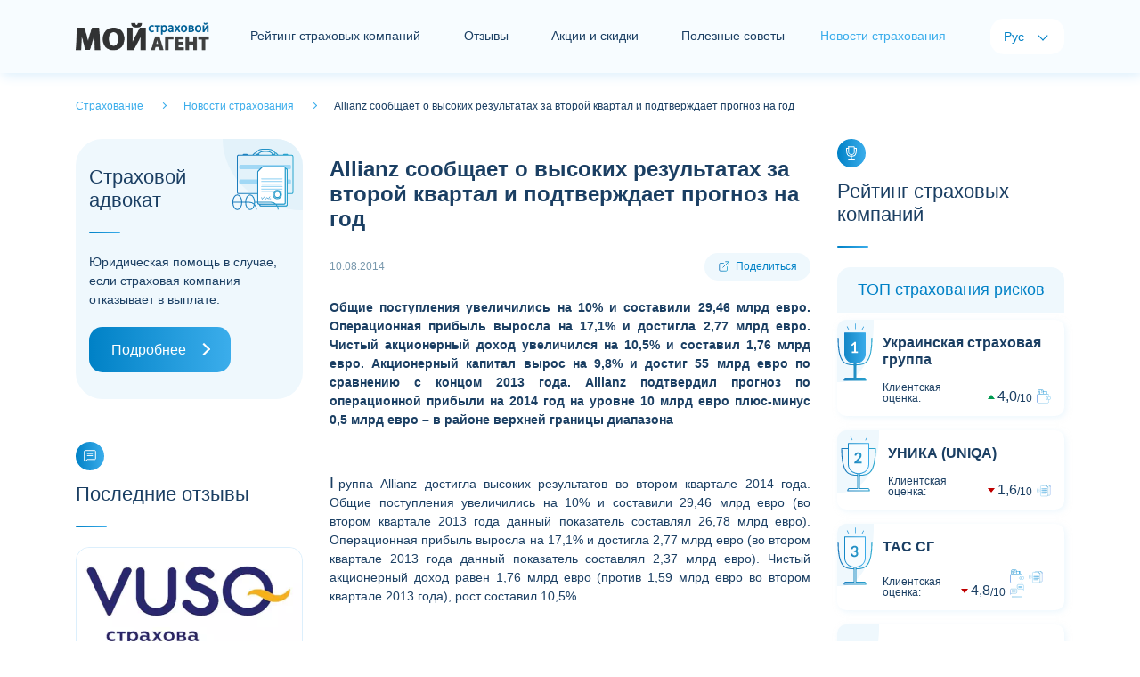

--- FILE ---
content_type: text/html; charset=utf-8
request_url: https://myagent.com.ua/newsins/text/1136
body_size: 9649
content:
<!doctype html>
<html lang="ru">
<head>
    <meta charset="UTF-8">
    <meta name="viewport" content="width=device-width, initial-scale=1.0, user-scalable=0" />

        <title>	Allianz сообщает о высоких результатах за второй квартал и подтверждает прогноз на год	 </title>
        

    <link rel="alternate" href="https://myagent.com.ua" hreflang="x-default" />
    <link rel="alternate" href="https://myagent.com.ua" hreflang="uk-UA" />
    <link rel="alternate" href="https://myagent.com.ua/newsins/text/1136" hreflang="ru-UA" />

        <link rel="canonical" href="https://myagent.com.ua/newsins/text/1136" />

    <link rel="shortcut icon" href="/favicon.ico">
    <meta name="theme-color" content="#dceffc" />
    <meta property="og:image" content="/images/og-image.jpg">

    
    <script>
        /* latin-ext */
        @font-face {
            font - family: 'Lato';
            font - style: italic;
            font - weight: 100;
            font - display: swap;
            src: url(https://fonts.gstatic.com/s/lato/v20/S6u-w4BMUTPHjxsIPx-mPCLQ7A.woff2) format('woff2');
                unicode - range: U + 0100 - 024F, U + 0259, U + 1E00 - 1EFF, U + 2020, U + 20A0 - 20AB, U + 20AD - 20CF, U + 2113, U + 2C60 - 2C7F, U + A720 - A7FF;
        }
        /* latin */
        @font-face {
            font - family: 'Lato';
            font - style: italic;
            font - weight: 100;
            font - display: swap;
            src: url(https://fonts.gstatic.com/s/lato/v20/S6u-w4BMUTPHjxsIPx-oPCI.woff2) format('woff2');
                unicode - range: U + 0000 - 00FF, U + 0131, U + 0152 - 0153, U + 02BB - 02BC, U + 02C6, U + 02DA, U + 02DC, U + 2000 - 206F, U + 2074, U + 20AC, U + 2122, U + 2191, U + 2193, U + 2212, U + 2215, U + FEFF, U + FFFD;
        }
        /* latin-ext */
        @font-face {
            font - family: 'Lato';
            font - style: italic;
            font - weight: 300;
            font - display: swap;
            src: url(https://fonts.gstatic.com/s/lato/v20/S6u_w4BMUTPHjxsI9w2_FQft1dw.woff2) format('woff2');
                unicode - range: U + 0100 - 024F, U + 0259, U + 1E00 - 1EFF, U + 2020, U + 20A0 - 20AB, U + 20AD - 20CF, U + 2113, U + 2C60 - 2C7F, U + A720 - A7FF;
        }
        /* latin */
        @font-face {
            font - family: 'Lato';
            font - style: italic;
            font - weight: 300;
            font - display: swap;
            src: url(https://fonts.gstatic.com/s/lato/v20/S6u_w4BMUTPHjxsI9w2_Gwft.woff2) format('woff2');
                unicode - range: U + 0000 - 00FF, U + 0131, U + 0152 - 0153, U + 02BB - 02BC, U + 02C6, U + 02DA, U + 02DC, U + 2000 - 206F, U + 2074, U + 20AC, U + 2122, U + 2191, U + 2193, U + 2212, U + 2215, U + FEFF, U + FFFD;
        }
        /* latin-ext */
        @font-face {
            font - family: 'Lato';
            font - style: italic;
            font - weight: 400;
            font - display: swap;
            src: url(https://fonts.gstatic.com/s/lato/v20/S6u8w4BMUTPHjxsAUi-qJCY.woff2) format('woff2');
                unicode - range: U + 0100 - 024F, U + 0259, U + 1E00 - 1EFF, U + 2020, U + 20A0 - 20AB, U + 20AD - 20CF, U + 2113, U + 2C60 - 2C7F, U + A720 - A7FF;
        }
        /* latin */
        @font-face {
            font - family: 'Lato';
            font - style: italic;
            font - weight: 400;
            font - display: swap;
            src: url(https://fonts.gstatic.com/s/lato/v20/S6u8w4BMUTPHjxsAXC-q.woff2) format('woff2');
                unicode - range: U + 0000 - 00FF, U + 0131, U + 0152 - 0153, U + 02BB - 02BC, U + 02C6, U + 02DA, U + 02DC, U + 2000 - 206F, U + 2074, U + 20AC, U + 2122, U + 2191, U + 2193, U + 2212, U + 2215, U + FEFF, U + FFFD;
        }
        /* latin-ext */
        @font-face {
            font - family: 'Lato';
            font - style: italic;
            font - weight: 700;
            font - display: swap;
            src: url(https://fonts.gstatic.com/s/lato/v20/S6u_w4BMUTPHjxsI5wq_FQft1dw.woff2) format('woff2');
                unicode - range: U + 0100 - 024F, U + 0259, U + 1E00 - 1EFF, U + 2020, U + 20A0 - 20AB, U + 20AD - 20CF, U + 2113, U + 2C60 - 2C7F, U + A720 - A7FF;
        }
        /* latin */
        @font-face {
            font - family: 'Lato';
            font - style: italic;
            font - weight: 700;
            font - display: swap;
            src: url(https://fonts.gstatic.com/s/lato/v20/S6u_w4BMUTPHjxsI5wq_Gwft.woff2) format('woff2');
                unicode - range: U + 0000 - 00FF, U + 0131, U + 0152 - 0153, U + 02BB - 02BC, U + 02C6, U + 02DA, U + 02DC, U + 2000 - 206F, U + 2074, U + 20AC, U + 2122, U + 2191, U + 2193, U + 2212, U + 2215, U + FEFF, U + FFFD;
        }
        /* latin-ext */
        @font-face {
            font - family: 'Lato';
            font - style: italic;
            font - weight: 900;
            font - display: swap;
            src: url(https://fonts.gstatic.com/s/lato/v20/S6u_w4BMUTPHjxsI3wi_FQft1dw.woff2) format('woff2');
                unicode - range: U + 0100 - 024F, U + 0259, U + 1E00 - 1EFF, U + 2020, U + 20A0 - 20AB, U + 20AD - 20CF, U + 2113, U + 2C60 - 2C7F, U + A720 - A7FF;
        }
        /* latin */
        @font-face {
            font - family: 'Lato';
            font - style: italic;
            font - weight: 900;
            font - display: swap;
            src: url(https://fonts.gstatic.com/s/lato/v20/S6u_w4BMUTPHjxsI3wi_Gwft.woff2) format('woff2');
                unicode - range: U + 0000 - 00FF, U + 0131, U + 0152 - 0153, U + 02BB - 02BC, U + 02C6, U + 02DA, U + 02DC, U + 2000 - 206F, U + 2074, U + 20AC, U + 2122, U + 2191, U + 2193, U + 2212, U + 2215, U + FEFF, U + FFFD;
        }
        /* latin-ext */
        @font-face {
            font - family: 'Lato';
            font - style: normal;
            font - weight: 100;
            font - display: swap;
            src: url(https://fonts.gstatic.com/s/lato/v20/S6u8w4BMUTPHh30AUi-qJCY.woff2) format('woff2');
                unicode - range: U + 0100 - 024F, U + 0259, U + 1E00 - 1EFF, U + 2020, U + 20A0 - 20AB, U + 20AD - 20CF, U + 2113, U + 2C60 - 2C7F, U + A720 - A7FF;
        }
        /* latin */
        @font-face {
            font - family: 'Lato';
            font - style: normal;
            font - weight: 100;
            font - display: swap;
            src: url(https://fonts.gstatic.com/s/lato/v20/S6u8w4BMUTPHh30AXC-q.woff2) format('woff2');
                unicode - range: U + 0000 - 00FF, U + 0131, U + 0152 - 0153, U + 02BB - 02BC, U + 02C6, U + 02DA, U + 02DC, U + 2000 - 206F, U + 2074, U + 20AC, U + 2122, U + 2191, U + 2193, U + 2212, U + 2215, U + FEFF, U + FFFD;
        }
        /* latin-ext */
        @font-face {
            font - family: 'Lato';
            font - style: normal;
            font - weight: 300;
            font - display: swap;
            src: url(https://fonts.gstatic.com/s/lato/v20/S6u9w4BMUTPHh7USSwaPGR_p.woff2) format('woff2');
                unicode - range: U + 0100 - 024F, U + 0259, U + 1E00 - 1EFF, U + 2020, U + 20A0 - 20AB, U + 20AD - 20CF, U + 2113, U + 2C60 - 2C7F, U + A720 - A7FF;
        }
        /* latin */
        @font-face {
            font - family: 'Lato';
            font - style: normal;
            font - weight: 300;
            font - display: swap;
            src: url(https://fonts.gstatic.com/s/lato/v20/S6u9w4BMUTPHh7USSwiPGQ.woff2) format('woff2');
                unicode - range: U + 0000 - 00FF, U + 0131, U + 0152 - 0153, U + 02BB - 02BC, U + 02C6, U + 02DA, U + 02DC, U + 2000 - 206F, U + 2074, U + 20AC, U + 2122, U + 2191, U + 2193, U + 2212, U + 2215, U + FEFF, U + FFFD;
        }
        /* latin-ext */
        @font-face {
            font - family: 'Lato';
            font - style: normal;
            font - weight: 400;
            font - display: swap;
            src: url(https://fonts.gstatic.com/s/lato/v20/S6uyw4BMUTPHjxAwXjeu.woff2) format('woff2');
                unicode - range: U + 0100 - 024F, U + 0259, U + 1E00 - 1EFF, U + 2020, U + 20A0 - 20AB, U + 20AD - 20CF, U + 2113, U + 2C60 - 2C7F, U + A720 - A7FF;
        }
        /* latin */
        @font-face {
            font - family: 'Lato';
            font - style: normal;
            font - weight: 400;
            font - display: swap;
            src: url(https://fonts.gstatic.com/s/lato/v20/S6uyw4BMUTPHjx4wXg.woff2) format('woff2');
                unicode - range: U + 0000 - 00FF, U + 0131, U + 0152 - 0153, U + 02BB - 02BC, U + 02C6, U + 02DA, U + 02DC, U + 2000 - 206F, U + 2074, U + 20AC, U + 2122, U + 2191, U + 2193, U + 2212, U + 2215, U + FEFF, U + FFFD;
        }
        /* latin-ext */
        @font-face {
            font - family: 'Lato';
            font - style: normal;
            font - weight: 700;
            font - display: swap;
            src: url(https://fonts.gstatic.com/s/lato/v20/S6u9w4BMUTPHh6UVSwaPGR_p.woff2) format('woff2');
                unicode - range: U + 0100 - 024F, U + 0259, U + 1E00 - 1EFF, U + 2020, U + 20A0 - 20AB, U + 20AD - 20CF, U + 2113, U + 2C60 - 2C7F, U + A720 - A7FF;
        }
        /* latin */
        @font-face {
            font - family: 'Lato';
            font - style: normal;
            font - weight: 700;
            font - display: swap;
            src: url(https://fonts.gstatic.com/s/lato/v20/S6u9w4BMUTPHh6UVSwiPGQ.woff2) format('woff2');
                unicode - range: U + 0000 - 00FF, U + 0131, U + 0152 - 0153, U + 02BB - 02BC, U + 02C6, U + 02DA, U + 02DC, U + 2000 - 206F, U + 2074, U + 20AC, U + 2122, U + 2191, U + 2193, U + 2212, U + 2215, U + FEFF, U + FFFD;
        }
        /* latin-ext */
        @font-face {
            font - family: 'Lato';
            font - style: normal;
            font - weight: 900;
            font - display: swap;
            src: url(https://fonts.gstatic.com/s/lato/v20/S6u9w4BMUTPHh50XSwaPGR_p.woff2) format('woff2');
                unicode - range: U + 0100 - 024F, U + 0259, U + 1E00 - 1EFF, U + 2020, U + 20A0 - 20AB, U + 20AD - 20CF, U + 2113, U + 2C60 - 2C7F, U + A720 - A7FF;
        }
        /* latin */
        @font-face {
            font - family: 'Lato';
            font - style: normal;
            font - weight: 900;
            font - display: swap;
            src: url(https://fonts.gstatic.com/s/lato/v20/S6u9w4BMUTPHh50XSwiPGQ.woff2) format('woff2');
                unicode - range: U + 0000 - 00FF, U + 0131, U + 0152 - 0153, U + 02BB - 02BC, U + 02C6, U + 02DA, U + 02DC, U + 2000 - 206F, U + 2074, U + 20AC, U + 2122, U + 2191, U + 2193, U + 2212, U + 2215, U + FEFF, U + FFFD;
        }
    </script>
    <link href="/content/front/css/bootstrap.min.css" rel="stylesheet" type="text/css" />
    <link href="/content/front/js/swiper/css/swiper-bundle.min.css" rel="stylesheet" type="text/css" />
    <link href="/content/front/css/style.css" rel="stylesheet" type="text/css" />

    

    <script type="application/ld+json">
      {
    "@context": "https://schema.org",
    "@type": "Website",
    "name": "	Allianz сообщает о высоких результатах за второй квартал и подтверждает прогноз на год	 ",
    "url": "https://myagent.com.ua/newsins/text/1136",
    "description": "",
    "inLanguage": "ru",
    "creator": {
      "@type": "Organization",
      "name": "Мой Страховой Агент"
    }
      }
</script>
</head>
<body>
    <div id="holder">
        <div id="header">
            <nav class="navbar navbar-expand-lg navbar-light bg-light">
                <div class="container">
                        <a href="/ru" id="logo" class="navbar-brand"><img src="/content/front/img/logo2rus.png" alt="Страхование - Мой Страховой Агент"></a>
                    <button class="navbar-toggler collapsed" type="button" data-toggle="collapse" data-target="#navbar-header" aria-controls="navbar-header" aria-expanded="false" aria-label="Toggle navigation"> <span class="navbar-icon"> <i></i> <i></i> <i></i> </span> </button>
                    <div class="collapse navbar-collapse justify-content-between" id="navbar-header">
                        <div id="navbar">
                            <ul class="navbar-nav">
                                    <li class="nav-item"><a href="/ru/rating" class="nav-link nav-item-rating">Рейтинг страховых компаний</a></li>
                                                                    <li class="nav-item"><a href="/ru/feedbacks" class="nav-link nav-item-news">Отзывы</a></li>
                                                                    <li class="nav-item"><a href="/ru/insactions" class="nav-link nav-item-news">Акции и скидки</a></li>
                                                                    <li class="nav-item"><a href="/ru/usefuladvices" class="nav-link nav-item-analytics">Полезные советы</a></li>
                                                                    <li class="nav-item active"><span class="nav-item-home">Новости страхования</span></li>
                                
                            </ul>
                        </div>
                        <div id="langs">
                            <span class="lang-title">Язык:</span>
                            <ul class="navbar-nav">
                                <li class="nav-item active"><span class="nav-link">Рус</span></li>
                                <li class="nav-item"><a class="nav-link">Укр</a></li>
                            </ul>
                        </div>
                    </div>
                </div>
            </nav>
        </div>
        <main id="container">
            


    <div class="container">
        <div id="breadcrumbs" class="pt-4 pb-4" itemscope="" itemtype="http://schema.org/BreadcrumbList">
            <span itemprop="itemListElement" itemscope="" itemtype="http://schema.org/ListItem">
                <a href="/ru" itemprop="item">
                    <span itemprop="name">
                        Страхование
                    </span>
                </a>
                <meta itemprop="position" content="1">
            </span>
            <span itemprop="itemListElement" itemscope="" itemtype="http://schema.org/ListItem">
                <a href="/ru/newsins" itemprop="item">
                    <span itemprop="name">
                        Новости страхования
                    </span>
                </a>
                <meta itemprop="position" content="2">
            </span>
            <span itemprop="itemListElement" itemscope="" itemtype="http://schema.org/ListItem">
                <span itemprop="name">
                    	Allianz сообщает о высоких результатах за второй квартал и подтверждает прогноз на год	
                </span>
                <meta itemprop="position" content="3">
            </span>
        </div>
    </div>
    <div class="container">
        <div class="row justify-content-md-center">
            <div id="sidebar-left" class="col-xl-3 col-lg-4 col-md-8 col-sx-12 order-lg-1 order-md-2 order-2">
                <!-- Страховой адвокат -->
<div id="module-lawyerinsurance" class="card module mb-5">
    <div class="card-header h2">Страховой адвокат</div>
    <div class="card-body">Юридическая помощь в случае, если страховая компания отказывает в выплате.</div>
    <div class="card-footer"><a href="/ru/lawyer" class="btn btn-primary btn-block btn-icon-right">Подробнее</a></div>
</div>


                <!-- Последние отзывы-->

    <div id="module-lastreview" class="card module mb-5">
        <div class="card-icon"></div>
        <div class="card-header h2">Последние отзывы</div>
        <div class="card-body">
            <div class="swiper swiper-container" data-swiper="lastreview">
                <div class="swiper-wrapper">
                            <div class="swiper-slide">
                                <!--item-->
                                <div class="card">
                                        <img class="card-img-top" data-src="/images/picforcontent/insurancecompanies_20210126040742122_small.webp" alt="" src="/images/picforcontent/insurancecompanies_20210126040742122_small.webp" data-holder-rendered="true">
                                    <div class="card-body">
                                        <div class="salediscounts-info d-flex justify-content-between align-items-center">
                                            <div class="card-rating-assessment card-rating-assessment-down">
                                                Оцінка:
                                                <div class="card-rating-value"><span>1</span><span>10</span></div>
                                            </div>
                                            <div class="salediscounts-label"> <span>09.01.2026 20:59</span> </div>
                                        </div>
                                        <!--<p class="salediscounts-title h3"></p>-->
                                        <p class="card-text">2489878 номер справи&#160;
Сталась дтп ще у листопаді, під час руху в мене відпало колесо та зачепило іншу машину, жодних ознак того що таке може статись не було, ні звуків, ні чого.
На місці подій звʼязувались з страховою компанією,декілька разів ,повідомляли деталі ситуації та почули від ни...</p>
                                    </div>
                                    <a href="/ru/feedbacks/text/72280" class="card-footer card-icon-right">Подробнее</a>
                                </div>
                                <!--\item-->
                            </div>
                            <div class="swiper-slide">
                                <!--item-->
                                <div class="card">
                                        <img class="card-img-top" data-src="/images/picforcontent/insurancecompanies_20210209100548024_small.webp" alt="" src="/images/picforcontent/insurancecompanies_20210209100548024_small.webp" data-holder-rendered="true">
                                    <div class="card-body">
                                        <div class="salediscounts-info d-flex justify-content-between align-items-center">
                                            <div class="card-rating-assessment card-rating-assessment-down">
                                                Оцінка:
                                                <div class="card-rating-value"><span>3</span><span>10</span></div>
                                            </div>
                                            <div class="salediscounts-label"> <span>08.01.2026 07:37</span> </div>
                                        </div>
                                        <!--<p class="salediscounts-title h3"></p>-->
                                        <p class="card-text">АВТОЦИСИЛКА. пользовался услугами этой компании более 10 лет и все было бы хорошо пока не  пострадал в результате ДТП.Страховая &quot;моего обидчика&quot; посоветовала мне оформлять страховой случай в своей компании ,так как я их клиент,я им роднее и не будет задержки с выплатами а они перечислят не...</p>
                                    </div>
                                    <a href="/ru/feedbacks/text/72278" class="card-footer card-icon-right">Подробнее</a>
                                </div>
                                <!--\item-->
                            </div>
                            <div class="swiper-slide">
                                <!--item-->
                                <div class="card">
                                        <img class="card-img-top" data-src="/images/picforcontent/insurancecompanies_20210126065609408_small.webp" alt="" src="/images/picforcontent/insurancecompanies_20210126065609408_small.webp" data-holder-rendered="true">
                                    <div class="card-body">
                                        <div class="salediscounts-info d-flex justify-content-between align-items-center">
                                            <div class="card-rating-assessment card-rating-assessment-down">
                                                Оцінка:
                                                <div class="card-rating-value"><span>1</span><span>10</span></div>
                                            </div>
                                            <div class="salediscounts-label"> <span>06.01.2026 13:31</span> </div>
                                        </div>
                                        <!--<p class="salediscounts-title h3"></p>-->
                                        <p class="card-text">Отримала забій колінного сустава та пошкодження зв&#39;язки, наклали гіпс сказали три тижні ходити. 
Дана компанія сказала що ця травма не оплочується.НЕ РЕКОМЕНДУЮ!!!...</p>
                                    </div>
                                    <a href="/ru/feedbacks/text/72277" class="card-footer card-icon-right">Подробнее</a>
                                </div>
                                <!--\item-->
                            </div>
                            <div class="swiper-slide">
                                <!--item-->
                                <div class="card">
                                        <img class="card-img-top" data-src="/images/picforcontent/insurancecompanies_20210126033509895_small.webp" alt="" src="/images/picforcontent/insurancecompanies_20210126033509895_small.webp" data-holder-rendered="true">
                                    <div class="card-body">
                                        <div class="salediscounts-info d-flex justify-content-between align-items-center">
                                            <div class="card-rating-assessment card-rating-assessment-down">
                                                Оцінка:
                                                <div class="card-rating-value"><span>1</span><span>10</span></div>
                                            </div>
                                            <div class="salediscounts-label"> <span>07.01.2026 09:52</span> </div>
                                        </div>
                                        <!--<p class="salediscounts-title h3"></p>-->
                                        <p class="card-text">Застраховані в ТАССі 2 авто (повне каско) Стався страховий випадок (повне каско) тріщина лобового скла. Звернувся в страхову - призначили менеджера який минулого страхового випадку пропонував взяти готівку замість зарахування коштів на СТО , але на 20 % менше. Дав рахунок з СТО , менеджер ...</p>
                                    </div>
                                    <a href="/ru/feedbacks/text/72276" class="card-footer card-icon-right">Подробнее</a>
                                </div>
                                <!--\item-->
                            </div>
                            <div class="swiper-slide">
                                <!--item-->
                                <div class="card">
                                        <img class="card-img-top" data-src="/images/picforcontent/insurancecompanies_20210126040742122_small.webp" alt="" src="/images/picforcontent/insurancecompanies_20210126040742122_small.webp" data-holder-rendered="true">
                                    <div class="card-body">
                                        <div class="salediscounts-info d-flex justify-content-between align-items-center">
                                            <div class="card-rating-assessment card-rating-assessment-up">
                                                Оцінка:
                                                <div class="card-rating-value"><span>8</span><span>10</span></div>
                                            </div>
                                            <div class="salediscounts-label"> <span>05.01.2026 14:39</span> </div>
                                        </div>
                                        <!--<p class="salediscounts-title h3"></p>-->
                                        <p class="card-text">Шановні працівники страхової компанії!
Щиро вітаю вас із Новим роком та Різдвом Христовим!
Бажаю вам і вашим родинам міцного здоров’я, миру, добробуту, професійних успіхів та людського тепла у кожному дні.
Хочу висловити вам глибоку щиру подяку за надану фінансову допомогу в надзвичайно...</p>
                                    </div>
                                    <a href="/ru/feedbacks/text/72275" class="card-footer card-icon-right">Подробнее</a>
                                </div>
                                <!--\item-->
                            </div>
                            <div class="swiper-slide">
                                <!--item-->
                                <div class="card">
                                        <img class="card-img-top" data-src="/images/picforcontent/insurancecompanies_20210311022130745_small.webp" alt="" src="/images/picforcontent/insurancecompanies_20210311022130745_small.webp" data-holder-rendered="true">
                                    <div class="card-body">
                                        <div class="salediscounts-info d-flex justify-content-between align-items-center">
                                            <div class="card-rating-assessment card-rating-assessment-down">
                                                Оцінка:
                                                <div class="card-rating-value"><span>5</span><span>10</span></div>
                                            </div>
                                            <div class="salediscounts-label"> <span>03.01.2026 14:51</span> </div>
                                        </div>
                                        <!--<p class="salediscounts-title h3"></p>-->
                                        <p class="card-text">Конкретный случай. Консультацию травматолога не организуем , зато выпишем хондопротекторы если у вас болячка не хроническая ....

Персонал ориентирован на отказ клиенту...
...</p>
                                    </div>
                                    <a href="/ru/feedbacks/text/72274" class="card-footer card-icon-right">Подробнее</a>
                                </div>
                                <!--\item-->
                            </div>
                            <div class="swiper-slide">
                                <!--item-->
                                <div class="card">
                                        <img class="card-img-top" data-src="/images/picforcontent/insurancecompanies_20240904115122003_small.webp" alt="" src="/images/picforcontent/insurancecompanies_20240904115122003_small.webp" data-holder-rendered="true">
                                    <div class="card-body">
                                        <div class="salediscounts-info d-flex justify-content-between align-items-center">
                                            <div class="card-rating-assessment card-rating-assessment-down">
                                                Оцінка:
                                                <div class="card-rating-value"><span>1</span><span>10</span></div>
                                            </div>
                                            <div class="salediscounts-label"> <span>03.01.2026 07:51</span> </div>
                                        </div>
                                        <!--<p class="salediscounts-title h3"></p>-->
                                        <p class="card-text">ДТП сталось 19.10.2025. Я потерпіла сторона, в мене страховка каско мінімальна. Справа номер 164449. Всі документи від мене отримали 03.11.2025р. 01.01.2926 виплати так і не отримав. Роз&#39;яснень не має. Чекаю два дні, спливе термін 60 діб. Буду звертатись  в НБУ і до суду з відшкодування не...</p>
                                    </div>
                                    <a href="/ru/feedbacks/text/72273" class="card-footer card-icon-right">Подробнее</a>
                                </div>
                                <!--\item-->
                            </div>
                            <div class="swiper-slide">
                                <!--item-->
                                <div class="card">
                                        <img class="card-img-top" data-src="/images/picforcontent/insurancecompanies_20230123064952771_small.webp" alt="" src="/images/picforcontent/insurancecompanies_20230123064952771_small.webp" data-holder-rendered="true">
                                    <div class="card-body">
                                        <div class="salediscounts-info d-flex justify-content-between align-items-center">
                                            <div class="card-rating-assessment card-rating-assessment-down">
                                                Оцінка:
                                                <div class="card-rating-value"><span>1</span><span>10</span></div>
                                            </div>
                                            <div class="salediscounts-label"> <span>05.01.2026 16:41</span> </div>
                                        </div>
                                        <!--<p class="salediscounts-title h3"></p>-->
                                        <p class="card-text">Худшая страховая. Єти пол****рикаты сами аннулировали страховку и 6 дней не перезванивали. По итогу деньги за страховку просто пропали. Короче, лучше будет иконка на торпеде...</p>
                                    </div>
                                    <a href="/ru/feedbacks/text/72271" class="card-footer card-icon-right">Подробнее</a>
                                </div>
                                <!--\item-->
                            </div>
                            <div class="swiper-slide">
                                <!--item-->
                                <div class="card">
                                        <img class="card-img-top" data-src="/images/picforcontent/insurancecompanies_20230618102412394_small.webp" alt="" src="/images/picforcontent/insurancecompanies_20230618102412394_small.webp" data-holder-rendered="true">
                                    <div class="card-body">
                                        <div class="salediscounts-info d-flex justify-content-between align-items-center">
                                            <div class="card-rating-assessment card-rating-assessment-down">
                                                Оцінка:
                                                <div class="card-rating-value"><span>1</span><span>10</span></div>
                                            </div>
                                            <div class="salediscounts-label"> <span>29.12.2025 17:14</span> </div>
                                        </div>
                                        <!--<p class="salediscounts-title h3"></p>-->
                                        <p class="card-text">ДТП произошло 26 декабря этого года… Виновник ДТП клиент этой конторы, прислали заявления для заполнения, заполнил! сегодня пришло сообщение, что дело не зарегистрировано, так как я не указал данные (ПЕРСОНАЛЬНЫЕ , адрес, телефон ФИО) виновника (клиента) ДТП ( знаю только номер его авто). ...</p>
                                    </div>
                                    <a href="/ru/feedbacks/text/72270" class="card-footer card-icon-right">Подробнее</a>
                                </div>
                                <!--\item-->
                            </div>
                            <div class="swiper-slide">
                                <!--item-->
                                <div class="card">
                                        <img class="card-img-top" data-src="/images/picforcontent/insurancecompanies_20210311012843716_small.webp" alt="" src="/images/picforcontent/insurancecompanies_20210311012843716_small.webp" data-holder-rendered="true">
                                    <div class="card-body">
                                        <div class="salediscounts-info d-flex justify-content-between align-items-center">
                                            <div class="card-rating-assessment card-rating-assessment-down">
                                                Оцінка:
                                                <div class="card-rating-value"><span>1</span><span>10</span></div>
                                            </div>
                                            <div class="salediscounts-label"> <span>29.12.2025 09:39</span> </div>
                                        </div>
                                        <!--<p class="salediscounts-title h3"></p>-->
                                        <p class="card-text">Люди не беріть цю страхову, мед страховка ( поліс Еліт) не покриває консультації навіть не говоря про УЗД, тільки витратите кошти і нерви. Думайте та читайте отзиви в Гугл озиви....</p>
                                    </div>
                                    <a href="/ru/feedbacks/text/72269" class="card-footer card-icon-right">Подробнее</a>
                                </div>
                                <!--\item-->
                            </div>
                </div>
                <div class="swiper-pagination"></div>
            </div>
        </div>
        <div class="card-footer"><a href="/ru/feedbacks" class="btn btn-primary btn-block btn-icon-right">Все отзывы</a></div>
    </div>


                <!-- Баннер боковой-->


                <!-- Акції та знижки -->



                <!-- Корисні поради -->
    <div id="module-lastarticles" class="card module mb-5">
        <div class="card-icon"></div>
        <div class="card-header h2">Полезные советы</div>
        <div class="card-body">
            <div class="card mt-3 box-shadow">
                <img class="card-img-top" data-src="/images/picforcontent/usefuladvicesadmin_20210310095201604_small.jpg" alt="" src="/images/picforcontent/usefuladvicesadmin_20210310095201604_small.jpg" data-holder-rendered="true">
                <div class="card-body">
                    <div class="lastarticles-info d-flex justify-content-between align-items-center">
                        <div class="lastarticles-date"></div>
                        <div class="lastarticles-label"> <span>Полезно</span> </div>
                    </div>
                    <p class="lastarticles-title h3"><a href="/ru/usefuladvices/yak-pravylno-zastrakhuvati-kvartyru-budynok">Как правильно застраховать квартиру/дом</a></p>
                    <p class="card-text">8 советов о том, как надежно и без лишних финансовых затрат застраховать свою квартиру или дом.</p>
                </div>
                <a href="/ru/usefuladvices/yak-pravylno-zastrakhuvati-kvartyru-budynok" class="card-footer card-icon-right">Читать дальше</a>
            </div>
        </div>
        <div class="card-footer"><a href="/ru/usefuladvices" class="btn btn-primary btn-block btn-icon-right">Все советы</a></div>
    </div>

            </div>

            <div id="content" class="col-xl-6 col-lg-4 col-md-8 col-sx-12 order-lg-1 order-md-1 order-1" itemscope itemtype="https://schema.org/Article">
                <!-- Баннер центральный-->



                <div id="module-blog" class="card module">
                    <div class="card-body">
                        <h1 class="content-title" itemprop="name headline">	Allianz сообщает о высоких результатах за второй квартал и подтверждает прогноз на год	</h1>
                        <div class="blog-info d-flex justify-content-between align-items-center">
                            <div class="blog-info-date" itemprop="datePublished">10.08.2014</div>
                            <div class="share">Поделиться</div>
                        </div>
                        <div class="single-text front-content" itemprop="articleBody">
                            <p style="text-align:justify;"><b>	Общие поступления увеличились на 10% и составили 29,46 млрд евро. Операционная прибыль выросла на 17,1% и достигла 2,77 млрд евро. Чистый акционерный доход увеличился на 10,5% и составил 1,76 млрд евро. Акционерный капитал вырос на 9,8% и достиг 55 млрд евро по сравнению с концом 2013 года. Allianz подтвердил прогноз по операционной прибыли на 2014 год на уровне 10 млрд евро плюс-минус 0,5 млрд евро – в районе верхней границы диапазона	</b></p>

                            	<p> </p><p style="text-align: justify;"><span style="font-size: 14pt;">Г</span>руппа Allianz достигла высоких результатов во втором квартале 2014 года. Общие поступления увеличились на 10% и составили 29,46 млрд евро (во втором квартале 2013 года данный показатель составлял 26,78 млрд евро). Операционная прибыль выросла на 17,1% и достигла 2,77 млрд евро (во втором квартале 2013 года данный показатель составлял 2,37 млрд евро). Чистый акционерный доход равен 1,76 млрд евро (против 1,59 млрд евро во втором квартале 2013 года), рост составил 10,5%.</p><p style="text-align: justify;"> </p><p style="text-align: justify;">В первом полугодии текущего года Allianz отчитался о самых высоких показателях по премии за всю историю компании. Общие поступления выросли на 7,8% и достигли 63,42 млрд евро (за аналогичный период прошлого года данный показатель был равен 58,82 млрд евро). Операционная прибыль выросла на 6,4% и составила 5,49 млрд евро (против 5,16 млрд евро за первое полугодие 2013 года), при этом в первом полугодии текущего года акционерный капитал повысился на 3% и составил 3,40 млрд евро (против 3,30 млрд евро за аналогичный период прошлого года).</p><p style="text-align: justify;"> </p><p style="text-align: justify;">Во втором квартале 2014 года сегмент страхования имущества и ответственности вновь обеспечил приблизительно половину операционной прибыли Группы Allianz. Объем убытков, связанных со стихийными бедствиями, снизился по сравнению с высоким уровнем второго квартала 2013 года, и результат страховой деятельности улучшился. В сегменте страхования жизни и медицинского страхования продажи продуктов страхования жизни продолжили рост, премии по НСБУ во втором квартале выросли более чем на 20 процентов. Операционная прибыль данного сегмента достигла исторического максимума. Сегмент управления активами продолжил демонстрировать ожидаемые результаты.</p><p style="text-align: justify;"> </p><p style="text-align: justify;">По состоянию на 30 июня 2014 года коэффициент платежеспособности корпорации вырос на 3 п.п., составив 185% по сравнению со 182% в конце 2013 года. Акционерный капитал за этот же период увеличился на 9,8% - с 50,084 млрд евро до 54,979 млрд евро.</p><p style="text-align: justify;"> </p><p style="text-align: justify;"><strong>Подробные результаты второго квартала:</strong></p><p style="text-align: justify;"><strong> </strong></p><p style="text-align: justify;"><strong>Операционная прибыль в страховании имущества и ответственности выросла на 14,2%</strong></p><p style="text-align: justify;"><strong> </strong></p><p style="text-align: justify;">Общая начисленная премия в сегменте страхования имущества и ответственности достигла 10,85 млрд евро, что на 0,9% выше, чем за аналогичный период прошлого года, когда этот показатель составлял 10,75 млрд евро. Неблагоприятное влияние курсовой разницы сохранилось во 2 квартале 2014 года. Если исключить влияние курсовой разницы и консолидации, внутренний рост был отмечен на уровне 2,6%.</p><p style="text-align: justify;"> </p><p style="text-align: justify;">Allianz Великобритания продемонстрировала уверенный внутренний рост на уровне 15,5% по всем линиям бизнеса. Allianz Германия отличилась внутренним ростом премий на 6% за счет позитивных изменений в автостраховании и корпоративных видах немоторного страхования. Allianz Worldwide Partners и Allianz Global Corporate & Specialty также показали положительную динамику. С другой стороны, бизнес Allianz в Бразилии, России и Турции переживает определенные трудности, что отразилось на показателях всей Группы.</p><p style="text-align: justify;"> </p><p style="text-align: justify;">Операционная прибыль сегмента выросла на 14,2%, составив 1,35 млрд евро (против 1,18 млрд евро за аналогичный период прошлого года). Основным драйвером роста операционной прибыли стал улучшенный результат страховой деятельности – повышение с 357 млн евро во 2 квартале 2013 года до 516 млн евро во 2 квартале 2014 года. Свою положительную роль сыграли благоприятные природные условия. Убытки от стихийных бедствий во 2 квартале снизились с 549 млн евро во 2 квартале прошлого года до 172 млн евро. В основном они связаны с ураганом Эла, который затронул Бельгию, Францию и Германию в июне текущего года.</p><p style="text-align: justify;"> </p><p style="text-align: justify;">Квартальный комбинированный коэффициент составил 94,6%, что на 1,4 п.п. ниже показателя за второй квартал 2013 года, когда он был равен 96%. Уровень убыточности опустился на 1,1 п.п. с 67,3% до 66,2%. Уровень расходов снизился на 0,3 п.п. с 28,7% до 28,4%.</p><p style="text-align: justify;"> </p><p style="text-align: justify;"><br /><strong>Страхование жизни и медицинское страхование: рост поступлений и прибыли</strong></p><p style="text-align: justify;"><strong> </strong></p><p style="text-align: justify;">Во втором квартале текущего года премии по НСБУ в сегменте страхования жизни и медицинского страхования выросли на 20,1% с 14,13 млрд евро во 2 квартале 2013 года до 16,96 млрд евро. Если исключить влияние курсовой разницы и консолидации, внутренний рост был отмечен на уровне 20,9%.</p><p style="text-align: justify;"> </p><p style="text-align: justify;">Основной вклад в рост премий внесли компании Allianz в США, Германии и Италии. В США сборы компании Allianz Life выросли практически вдвое с 1,79 млрд евро во 2 квартале 2013 года до 3,35 млрд евро за счет мощных продаж продуктов, предусматривающих выплату аннуитетов, не ниже определенного полисом значения, но с возможным увеличением в зависимости от динамики определенного фонда. Сборы Allianz в Италии выросли на 17%, достигнув 3,1 млрд евро. Успешные продажи продукта Perspektive в Германии продолжились с увеличением доли в ритейловом бизнесе через агентскую сеть до 27%. Продукты с единовременной премией были широко востребованы в Германии, Италии, Швейцарии, странах Азиатско-Тихоокеанского региона и США.</p><p style="text-align: justify;"> </p><p style="text-align: justify;">Рентабельность нового бизнеса выросла на 0,7 п.п. с 1,7% во 2 квартале 2013 года до 2,4% во 2 квартале 2014 года. За тот же период стоимость нового бизнеса выросла вдвое со 190 млн евро до 380 млн евро. Операционная прибыль в сегменте страхования жизни и медицинского страхования выросла на целых 47%: с 669 млн евро до 984 млн евро, – это новая высота в истории Группы.</p><p style="text-align: justify;"> </p><p style="text-align: justify;"><strong>Управление активами: все идет по плану</strong></p><p style="text-align: justify;"> </p><p style="text-align: justify;">Во втором квартале 2014 года операционные поступления в сегменте управления активами составили 1,61%, что на 11,5% ниже показателя за аналогичный период 2013 года, когда он был равен 1,82%. Операционная прибыль снизилась на 16% с 804 млн евро до 675 млн евро. Эти изменения были обусловлены негативным влиянием передачи ряда организационных единиц в другие сегменты, а также неблагоприятным влиянием курсовой разницы. Без этих факторов операционные поступления могли бы сократиться лишь на 5,8% при снижении операционной прибыли на 9,7%.</p><p style="text-align: justify;"> </p><p style="text-align: justify;">Общий объем активов под управлением на конец 2 квартала 2014 года составил 1814 млрд евро, что на 4,4% выше, чем на начало 2014 года (1738 млрд евро). За этот же период объем активов третьих лиц под управлением вырос на 3,3% - с 1329 млрд евро до 1373 млрд евро.</p><p style="text-align: justify;"> </p><p style="text-align: justify;">Динамика изменений объема активов под управлением вызвана ростом их рыночной стоимости, который компенсировал отток активов третьих лиц в размере 17,2 млрд евро во 2 квартале 2014 года (для сравнения – за аналогичный период 2013 года чистый приток активов составил 6 млрд евро).</p><p style="text-align: justify;"><br /><em>Пресс-центр СК "Allianz"</em></p></p>	
                        </div>
                        <div class="blog-info d-flex justify-content-between align-items-center mt-4">
                            <div class="blog-info-author"></div>
                            <div class="share">Поделиться</div>
                        </div>
                        <meta itemprop="author" content="Пресс-служба компании" />
                        <meta itemprop="articleSection" content="Новости страхования" />
                        <link itemprop="image" href="/images/picforcontent/insurancecompanies_20210209094545464_large.png">
                    </div>
                    <div class="card-footer">
                            <a href="/newsins/text/1138" class="btn btn-block btn-icon-right">Следующая</a>
                        <a onclick="window.history.back()" class="btn btn-light btn-block btn-icon-left">Назад</a>
                    </div>
                </div>
                <br />
                <!-- Баннер центральный-->


            </div>

            <div id="sidebar-right" class="col-xl-3 col-lg-4 col-md-8 col-sx-12 order-lg-1 order-md-2 order-2">
                <!-- Рейтинг страхових компаній-->

    <div id="module-ratinginsurance" class="card module mb-5">
        <div class="card-icon"></div>
        <div class="card-header h2">Рейтинг страховых компаний</div>
        <div class="card-body">
            <div class="card-rating">
                <div class="card-rating-header h3 mb-2">ТОП страхования рисков</div>
                        <!--item-->
                        <div class="card-rating-item mb-3 card-rating-arrow-up card-rating-cup-1 card-rating-up">
                            <div class="card-rating-appraisal"></div>
                            <div class="card-rating-body">
                                <div class="card-rating-company h4"><a href="/ru/rating/company/19">Украинская страховая группа</a></div>
                                <div class="card-rating-info">
                                    <div class="card-rating-assessment">
                                        Клиентская оценка:
                                        <div class="card-rating-value"><span>4,0</span><span>10</span></div>
                                    </div>
                                    <div class="card-rating-services">
                                                <span class="services-pay"></span>
                                    </div>
                                </div>
                            </div>
                        </div>
                        <!--item-->
                        <div class="card-rating-item mb-3 card-rating-arrow-down card-rating-cup-2 card-rating-up">
                            <div class="card-rating-appraisal"></div>
                            <div class="card-rating-body">
                                <div class="card-rating-company h4"><a href="/ru/rating/company/18">УНИКА (UNIQA)</a></div>
                                <div class="card-rating-info">
                                    <div class="card-rating-assessment">
                                        Клиентская оценка:
                                        <div class="card-rating-value"><span>1,6</span><span>10</span></div>
                                    </div>
                                    <div class="card-rating-services">
                                                <span class="services-graphomanian"></span>
                                    </div>
                                </div>
                            </div>
                        </div>
                        <!--item-->
                        <div class="card-rating-item mb-3 card-rating-arrow-down card-rating-cup-3 card-rating-up">
                            <div class="card-rating-appraisal"></div>
                            <div class="card-rating-body">
                                <div class="card-rating-company h4"><a href="/ru/rating/company/25">ТАС СГ</a></div>
                                <div class="card-rating-info">
                                    <div class="card-rating-assessment">
                                        Клиентская оценка:
                                        <div class="card-rating-value"><span>4,8</span><span>10</span></div>
                                    </div>
                                    <div class="card-rating-services">
                                                <span class="services-pay"></span>
                                                <span class="services-graphomanian"></span>
                                                <span class="services-responsive"></span>
                                    </div>
                                </div>
                            </div>
                        </div>
                        <!--item-->
                        <div class="card-rating-item mb-3 card-rating-arrow-up card-rating-up">
                            <div class="card-rating-appraisal">4</div>
                            <div class="card-rating-body">
                                <div class="card-rating-company h4"><a href="/ru/rating/company/1">АРКС</a></div>
                                <div class="card-rating-info">
                                    <div class="card-rating-assessment">
                                        Клиентская оценка:
                                        <div class="card-rating-value"><span>5,8</span><span>10</span></div>
                                    </div>
                                    <div class="card-rating-services">
                                                <span class="services-pay"></span>
                                    </div>
                                </div>
                            </div>
                        </div>
                        <!--item-->
                        <div class="card-rating-item mb-3 card-rating-arrow-down card-rating-up">
                            <div class="card-rating-appraisal">5</div>
                            <div class="card-rating-body">
                                <div class="card-rating-company h4"><a href="/ru/rating/company/21">ИНГО Украина</a></div>
                                <div class="card-rating-info">
                                    <div class="card-rating-assessment">
                                        Клиентская оценка:
                                        <div class="card-rating-value"><span>2,5</span><span>10</span></div>
                                    </div>
                                    <div class="card-rating-services">
                                    </div>
                                </div>
                            </div>
                        </div>
            </div>
            <div class="card-rating">
                <div class="card-rating-header h3 mb-2">ТОП страхования жизни</div>
                        <!--item-->
                        <div class="card-rating-item mb-3 card-rating-arrow-down card-rating-reward-1 card-rating-up">
                            <div class="card-rating-appraisal"></div>
                            <div class="card-rating-body">
                                <div class="card-rating-company h4"><a href="/ru/rating/company/70">МетЛайф (MetLife)</a></div>
                                <div class="card-rating-info">
                                    <div class="card-rating-assessment">
                                        Клиентская оценка:
                                        <div class="card-rating-value"><span>3,6</span><span>10</span></div>
                                    </div>
                                    <div class="card-rating-services">
                                    </div>
                                </div>
                            </div>
                        </div>
                        <!--item-->
                        <div class="card-rating-item mb-3 card-rating-arrow-up card-rating-reward-2 card-rating-up">
                            <div class="card-rating-appraisal"></div>
                            <div class="card-rating-body">
                                <div class="card-rating-company h4"><a href="/ru/rating/company/71">ТАС СК</a></div>
                                <div class="card-rating-info">
                                    <div class="card-rating-assessment">
                                        Клиентская оценка:
                                        <div class="card-rating-value"><span>7,5</span><span>10</span></div>
                                    </div>
                                    <div class="card-rating-services">
                                    </div>
                                </div>
                            </div>
                        </div>
                        <!--item-->
                        <div class="card-rating-item mb-3 card-rating-arrow-down card-rating-reward-3 card-rating-up">
                            <div class="card-rating-appraisal"></div>
                            <div class="card-rating-body">
                                <div class="card-rating-company h4"><a href="/ru/rating/company/87">ГРАВЕ Украина Страхование жизни (GRAWE)</a></div>
                                <div class="card-rating-info">
                                    <div class="card-rating-assessment">
                                        Клиентская оценка:
                                        <div class="card-rating-value"><span>5,5</span><span>10</span></div>
                                    </div>
                                    <div class="card-rating-services">
                                    </div>
                                </div>
                            </div>
                        </div>
            </div>
        </div>
        <div class="card-footer"><a href="/ru/rating" class="btn btn-primary btn-block btn-icon-right">Полный рейтинг</a></div>
    </div>


                <!-- Баннер боковой-->



            </div>
        </div>
    </div>

        </main>
        <footer id="footer">
            <div class="container">
                <div class="row justify-content-md-center">
                    <div class="col-lg-3 col-md-8 col-xs-12">
                        <div id="module-contact" class="card module">
                            <div class="card-header h2">Контакты</div>
                            <div class="card-body">
                                Сайт с отзывами про страховые компании.
                                <br />
                                По вопросам сотрудничества: <br>
                                <a href="mailto:office@myagent.com.ua" class="card-email">office@myagent.com.ua</a>
                                <br />
                                <br />
                                <p class="mb-3"><a href="/ru/info/privacypolicy">Политика конфиденциальности</a></p>
                                <p>Розкрутка сайта - <a href="http://seoworld.in.ua" target="_blank">SeoWorld.in.ua</a></p>
                            </div>
                        </div>
                    </div>
                    <div class="col-lg-6 col-md-8 col-xs-12">
                        <div id="module-dev" class="card module">
                            <div class="card-header h2">Разделы сайта</div>
                            <div class="card-body">
                                <div class="row">
                                    <div class="col">
                                        <p class="mb-3"><a href="/ru/rating">Рейтинг страховых компаний</a></p>
                                        <p class="mb-3"><a href="/ru/feedbacks">Отзывы</a></p>
                                        <p class="mb-3"><a href="/ru/insactions">Акции и скидки</a></p>
                                        <p class="mb-3"><a href="/ru/usefuladvices">Полезные советы</a></p>
                                        <p class="mb-3"><a href="/ru/newsins">Новости страхования</a></p>
                                        <p class="mb-3"><a href="/ru/analytics">Аналитика</a></p>
                                        <p class="mb-3"><a href="/ru/library">Библиотека</a></p>
                                        <p class="mb-3"><a href="/ru/vocabulary">Словарь</a></p>
                                    </div>
                                    <div class="col">
                                        <p class="mb-3"><a href="/ru/carinsurance" title="автострахование">Автострахование</a></p>
                                        <p class="mb-3"><a href="/ru/osago" title="осаго калькулятор">Осаго калькулятор</a></p>
                                        <p class="mb-3"><a href="/ru/casco" title="каско калькулятор">Каско калькулятор</a></p>
                                        <p class="mb-3"><a href="/ru/greencard" title="зеленая карта">Зеленая карта</a></p>
                                        <p class="mb-3"><a href="/ru/property" title="страхование недвижимости">Страхование недвижимости</a></p>
                                        <p class="mb-3"><a href="/ru/travel" title="страхование туристов">Страхование туристов</a></p>
                                        <p class="mb-3"><a href="/ru/ship" title="страхование яхт и катеров">Страхование яхт и катеров</a></p>
                                    </div>
                                </div>
                            </div>
                        </div>
                    </div>
                    <div class="col-lg-3 col-md-8 col-xs-12">
                        <div id="module-cabinet" class="card module">
                            <div class="card-header h2">Кабинет сотрудника СК</div>
                            <div class="card-body"> Если ваша компания еще не комментирует отзывы - напишите нам. </div>
                            <div class="card-footer"><a href="/admin/index" class="btn btn-primary btn-block btn-icon-cabinet">Кабинет</a></div>
                        </div>
                    </div>
                </div>
            </div>
            <div class="footer-copy">
                <div class="container"> © Copyright 2009 - 2020. Мой страховой агент. All Rights Reserved. </div>
            </div>
        </footer>
    </div>
    <div id="scroll-up"></div>
    <script defer src="/content/front/js/jquery-3.5.1.min.js"></script>
    <script defer src="/content/front/js/bootstrap.min.js"></script>

    <script async src="/content/front/js/jquery.unobtrusive-ajax.min.js"></script>
    <script defer src="/content/front/js/swiper/js/swiper-bundle.min.js"></script>
    <script defer src="/content/front/js/init.js"></script>

    <!-- Google tag (gtag.js) -->
    <script async src="https://www.googletagmanager.com/gtag/js?id=G-B67F6NRESD"></script>
    <script>
        window.dataLayer = window.dataLayer || [];
        function gtag() { dataLayer.push(arguments); }
        gtag('js', new Date());

        gtag('config', 'G-B67F6NRESD');
        gtag('config', 'AW-1037861120');
    </script>

    


</body>
</html>


--- FILE ---
content_type: text/css
request_url: https://myagent.com.ua/content/front/css/style.css
body_size: 12511
content:
* {  font-family: 'Lato', sans-serif;  -webkit-locale: auto;  white-space: normal;}html,body,div,span,applet,object,iframe,h1,h2,h3,h4,h5,h6,dl,dt,dd,ol,ul,li,p,blockquote,pre,a,abbr,acronym,address,big,cite,code,del,dfn,em,font,ins,kbd,q,s,samp,small,strike,strong,sub,sup,tt,var,fieldset,form,label,legend,table,caption,tbody,tfoot,thead,tr,th,td,article,aside,address,section,video,audio {  border: 0;  font-family: 'Lato', sans-serif;  font-size: inherit;  line-height: inherit;  font-style: inherit;  outline: 0;  font-weight: 400;}h1,h2,h3,h4,h5,h6,p,blockquote,pre,a,abbr,address,cit,code,del,dfn,em,ins,q,samp,small,strong,sub,sup,b,i,hr,dl,dt,dd,ol,ul,li,fieldset,legend,label {  border: 0;  vertical-align: baseline;  margin: 0;  padding: 0;}article,aside,canvas,figure,figure img,figcaption,hgroup,footer,header,nav,section,audio,video {  display: block;}table {  border-collapse: separate;  border-spacing: 0;}table caption,table th,table td {  text-align: left;  vertical-align: middle;}html,body {  margin: 0;  padding: 0;  width: 100%;  height: 100%;  font-weight: 400;  font-family: 'Lato', sans-serif;  background-color: #fff;}body {  font-size: 14px;  line-height: 150%;  color: #1B3F63;  -webkit-font-smoothing: antialiased;  text-rendering: optimizeLegibility;  -webkit-animation-duration: 0.1s;  -webkit-animation-name: fontfix;  -webkit-animation-iteration-count: 1;  -webkit-animation-timing-function: linear;  -webkit-animation-delay: 0.1s;}@media (max-width: 1200px) {  body {    min-width: 962px;  }}@media (max-width: 992px) {  body {    min-width: 780px;    height: auto;    overflow-x: hidden;  }}@media (max-width: 768px) {  body {    min-width: 300px;  }}body.ovh {  position: relative;}body.ovh:before {  content: '';  display: block;  position: fixed;  top: 0;  right: 0;  bottom: 0;  left: 0;  z-index: 21;  background-color: rgba(255,255,255,0.7);}@-webkit-keyframes fontfix {  from {    opacity: 1;  }  to {    opacity: 1;  }}header,nav,section,article,aside,footer {  display: block;}audio,video {  width: 100%;}big {  font-size: 120%;}small {  font-size: 80%;}a {  color: #0070ad;  text-decoration: none;  -webkit-touch-callout: none;  -webkit-text-size-adjust: none;  -webkit-tap-highlight-color: transparent;  -webkit-user-select: none;  -webkit-transition: all 0.3s ease-out;  -moz-transition: all 0.3s ease-out;  transition: all 0.3s ease-out;}a img {  border: none;}a:hover {  text-decoration: none;}:focus {  outline: none;}::selection {  color: #fff;  background-color: #0081c6;}::-moz-selection {  color: #fff;  background-color: #0081c6;}img {  height: auto;  display: inline-block;  -webkit-box-sizing: border-box;  -moz-box-sizing: border-box;  box-sizing: border-box;}figure {  border: 0;  margin: 0;  padding: 0;}p {  padding: 0;  margin: 0;}b,strong {  font-weight: 600;}em,i {  font-style: italic;}code {  display: block;  padding: 10px;  font-family: 'Courier New', monospace;}canvas {  -webkit-user-select: none;  -moz-user-select: none;  -ms-user-select: none;}.h1,.h2,.h3,.h4,.h5,.h6,h1,h2,h3,h4,h5,h6 {  word-wrap: break-word;  color: #1B3F63;  line-height: 120%;  font-family: 'Lato', sans-serif;  font-weight: 700;  margin: 0 0 1em 0;}.h1 b,.h2 b,.h3 b,.h4 b,.h5 b,.h6 b,h1 b,h2 b,h3 b,h4 b,h5 b,h6 b {  font-weight: 900;}.h1,h1 {  font-size: 24px;  font-weight: 500;}.h2,h2 {  font-size: 22px;  font-weight: 500;}.h3,h3 {  font-size: 18px;  font-weight: 500;}.h4,h4 {  font-size: 16px;}.h5,h5 {  font-size: 15px;}.h6,h6 {  font-size: 14px;}[class^="icon-"]:before,[class*=" icon-"]:before {  margin: 0;}ol,ul {  padding: 4vh 0 4vh 1vw;  margin: 0;  font-weight: 300;}ul li {  list-style: none;}table {  width: 100%;  border: none;  border-spacing: 0;  border-collapse: collapse;}table td {  padding: 0;}blockquote,q {  quotes: none;}blockquote:before,blockquote:after,q:before,q:after {  content: '';  content: none;}iframe {  max-width: 100%;  vertical-align: top;}input[type="text"].form-control,input[type="password"].form-control,input[type="search"].form-control,input[type="number"].form-control,input[type="email"].form-control,input[type="tel"].form-control,input[type="url"].form-control,textarea.form-control,select.form-control,input[type="text"],input[type="password"],input[type="search"],input[type="number"],input[type="email"],input[type="tel"],input[type="url"],textarea,select {  display: block;  outline: none;  color: #000;  border: 1px solid #DCEFFC;  background-color: #fff;  margin: 0px;  width: 100%;  font-weight: 300;  padding: 10px 15px;  font-size: 16px;  resize: vertical;  height: auto;  -webkit-border-radius: 10px;  -moz-border-radius: 10px;  border-radius: 10px;  -webkit-box-sizing: border-box;  -moz-box-sizing: border-box;  box-sizing: border-box;  -webkit-transform: translate(0,0);  -moz-transform: translate(0,0);  transform: translate(0,0);  -webkit-transition: all 0.3s ease-out;  -moz-transition: all 0.3s ease-out;  transition: all 0.3s ease-out;  -webkit-box-shadow: 2px 3px 8px 0 #DCEFFC;  -moz-box-shadow: 2px 3px 8px 0 #DCEFFC;  box-shadow: 2px 3px 8px 0 #DCEFFC;  -webkit-appearance: none;  -moz-appearance: none;  appearance: none;}input[type="text"].form-control::placeholder,input[type="password"].form-control::placeholder,input[type="search"].form-control::placeholder,input[type="number"].form-control::placeholder,input[type="email"].form-control::placeholder,input[type="tel"].form-control::placeholder,input[type="url"].form-control::placeholder,textarea.form-control::placeholder,select.form-control::placeholder,input[type="text"]::placeholder,input[type="password"]::placeholder,input[type="search"]::placeholder,input[type="number"]::placeholder,input[type="email"]::placeholder,input[type="tel"]::placeholder,input[type="url"]::placeholder,textarea::placeholder,select::placeholder {  color: #3BADEB;  font-weight: 300;}input[type="text"].form-control:focus,input[type="password"].form-control:focus,input[type="search"].form-control:focus,input[type="number"].form-control:focus,input[type="email"].form-control:focus,input[type="tel"].form-control:focus,input[type="url"].form-control:focus,textarea.form-control:focus,select.form-control:focus,input[type="text"]:focus,input[type="password"]:focus,input[type="search"]:focus,input[type="number"]:focus,input[type="email"]:focus,input[type="tel"]:focus,input[type="url"]:focus,textarea:focus,select:focus {  border-color: #DCEFFC;}@media (max-width: 768px) {  input[type="text"].form-control,input[type="password"].form-control,input[type="search"].form-control,input[type="number"].form-control,input[type="email"].form-control,input[type="tel"].form-control,input[type="url"].form-control,textarea.form-control,select.form-control,input[type="text"],input[type="password"],input[type="search"],input[type="number"],input[type="email"],input[type="tel"],input[type="url"],textarea,select {    font-size: 14px;    padding: 10px 15px;  }}input[type="text"].form-control .error,input[type="password"].form-control .error,input[type="search"].form-control .error,input[type="number"].form-control .error,input[type="email"].form-control .error,input[type="tel"].form-control .error,input[type="url"].form-control .error,textarea.form-control .error,select.form-control .error,input[type="text"] .error,input[type="password"] .error,input[type="search"] .error,input[type="number"] .error,input[type="email"] .error,input[type="tel"] .error,input[type="url"] .error,textarea .error,select .error {  border-color: #BF0000;}input[type="text"].form-control.input-validation-error,input[type="password"].form-control.input-validation-error,input[type="search"].form-control.input-validation-error,input[type="number"].form-control.input-validation-error,input[type="email"].form-control.input-validation-error,input[type="tel"].form-control.input-validation-error,input[type="url"].form-control.input-validation-error,textarea.form-control.input-validation-error,select.form-control.input-validation-error,input[type="text"].input-validation-error,input[type="password"].input-validation-error,input[type="search"].input-validation-error,input[type="number"].input-validation-error,input[type="email"].input-validation-error,input[type="tel"].input-validation-error,input[type="url"].input-validation-error,textarea.input-validation-error,select.input-validation-error {  border-color: #dc3545;  -webkit-box-shadow: 2px 3px 8px 0 rgba(191,0,0,0.1);  -moz-box-shadow: 2px 3px 8px 0 rgba(191,0,0,0.1);  box-shadow: 2px 3px 8px 0 rgba(191,0,0,0.1);}select.form-control,select {  -webkit-appearance: none;  -moz-appearance: none;  appearance: none;  font-weight: 500;  background: url(../img/arrow-select-down.svg) no-repeat right center;  -webkit-background-size: 20px;  -moz-background-size: 20px;  background-size: 20px;}select.form-control:-moz-focusring,select:-moz-focusring {  color: transparent;  text-shadow: 0 0 0 #000;}button,input[type="submit"],.button,.btn {  display: inline-block;  color: #fff;  font-size: 16px;  font-weight: 500;  padding: 15px 25px;  line-height: inherit;  position: relative;  z-index: 2;  border: none;  cursor: pointer;  overflow: hidden;  background-color: #0081c6;  background-image: -webkit-linear-gradient(left,#0081c6 0%,#3badeb 50%);  background-image: -moz-linear-gradient(left,#0081c6 0%,#3badeb 50%);  background-image: -ms-linear-gradient(left,#0081c6 0%,#3badeb 50%);  background-image: -o-linear-gradient(left,#0081c6 0%,#3badeb 50%);  background-image: linear-gradient(left,#0081c6 0%,#3badeb 50%);  -webkit-background-size: 200% 100%;  -moz-background-size: 200% 100%;  background-size: 200% 100%;  -webkit-border-radius: 15px;  -moz-border-radius: 15px;  border-radius: 15px;  -webkit-transition: all 0.5s cubic-bezier(0,0.65,0.29,0.96);  -moz-transition: all 0.5s cubic-bezier(0,0.65,0.29,0.96);  transition: all 0.5s cubic-bezier(0,0.65,0.29,0.96);  -webkit-touch-callout: none;  -webkit-text-size-adjust: none;  -webkit-tap-highlight-color: transparent;  -webkit-user-select: none;  -webkit-appearance: none;  -moz-appearance: none;  appearance: none;}button *,input[type="submit"] *,.button *,.btn * {  text-transform: uppercase;}button + button,input[type="submit"] + input[type="submit"],.button + .button,.btn + .btn {  margin: 0 0 0 1em;}button:hover,input[type="submit"]:hover,.button:hover,.btn:hover {  background-position: 100% 0;  text-decoration: none;  color: #fff;}button:hover *,input[type="submit"]:hover *,.button:hover *,.btn:hover * {  text-decoration: none;}button.style-link,input[type="submit"].style-link,.button.style-link,.btn.style-link {  background-color: transparent;  color: #1B3F63;}button.style-link:hover,input[type="submit"].style-link:hover,.button.style-link:hover,.btn.style-link:hover {  -webkit-box-shadow: 0 3px 10px 0px rgba(27,63,99,0.2);  -moz-box-shadow: 0 3px 10px 0px rgba(27,63,99,0.2);  box-shadow: 0 3px 10px 0px rgba(27,63,99,0.2);}button.btn-light,input[type="submit"].btn-light,.button.btn-light,.btn.btn-light {  background: #fff;  border: 1px solid #0081c6;  color: #0081c6;}.number-list {  padding: 0;}.number-list ol {  padding: 1em 0;}.number-list ol li {  list-style: none;}.number-list ol li span.list-count {  display: inline-block;  background-color: #0081c6;  color: #fff;  height: 20px;  min-width: 20px;  text-align: center;  line-height: 100%;  font-size: 12px;  font-weight: 400;  margin: 0 8px 0 0;  -webkit-border-radius: 1000px;  -moz-border-radius: 1000px;  border-radius: 1000px;}.number-list ol ol {  margin-left: 30px;}.custom-radio label {  display: -webkit-flex;  display: -webkit-box;  display: -ms-flexbox;  display: -moz-box;  display: flex;  -webkit-box-orient: horizontal;  -moz-box-orient: horizontal;  box-orient: horizontal;  -webkit-box-direction: normal;  -moz-box-direction: normal;  box-direction: normal;  -webkit-flex-direction: row;  -ms-flex-direction: row;  flex-direction: row;  -ms-flex-wrap: nowrap;  flex-wrap: nowrap;  justify-content: flex-start;  align-items: center;  align-content: stretch;}.custom-radio * {  cursor: pointer;}.custom-radio span {  display: inline-flex;  align-items: center;  -webkit-user-select: none;  -khtml-user-select: none;  -moz-user-select: none;  -ms-user-select: none;  user-select: none;}.custom-radio span:before {  content: '';  display: block;  width: 18px;  height: 18px;  border: 1px solid #0081c6;  -webkit-border-radius: 300px;  -moz-border-radius: 300px;  border-radius: 300px;  flex-shrink: 0;  flex-grow: 0;  margin-right: 10px;  background-repeat: no-repeat;  background-position: center center;  -webkit-background-size: 60% 60%;  -moz-background-size: 60% 60%;  background-size: 60% 60%;}.custom-radio input {  position: absolute;  z-index: -1;  filter: progid:DXImageTransform.Microsoft.Alpha(opacity=0);  -khtml-opacity: 0;  -moz-opacity: 0;  opacity: 0;}.custom-radio input:not(:disabled):not(:checked) + span:hover:before {  border-color: #b3d7ff;}.custom-radio input:not(:disabled):active+span:before {  background-color: rgba(0,129,198,0.2);  border-color: #b3d7ff;}.custom-radio input:focus + span:before {  -webkit-box-shadow: 0 0 0 4px rgba(0,129,198,0.2);  -moz-box-shadow: 0 0 0 4px rgba(0,129,198,0.2);  box-shadow: 0 0 0 4px rgba(0,129,198,0.2);}.custom-radio input:focus:not(:checked) + span:before {  border-color: #80bdff;}.custom-radio input:checked + span:before {  border-color: #0081c6;  background-color: #0081c6;  background-image: url("data:image/svg+xml,%3csvg xmlns='http://www.w3.org/2000/svg' viewBox='-4 -4 8 8'%3e%3ccircle r='3' fill='%23fff'/%3e%3c/svg%3e");}.custom-radio input:checked + span:hover:before {  background-color: rgba(0,129,198,0.8);}.custom-radio input:disabled + span:before {  background-color: #DCEFFC;}.custom-checkbox label {  display: -webkit-flex;  display: -webkit-box;  display: -ms-flexbox;  display: -moz-box;  display: flex;  -webkit-box-orient: horizontal;  -moz-box-orient: horizontal;  box-orient: horizontal;  -webkit-box-direction: normal;  -moz-box-direction: normal;  box-direction: normal;  -webkit-flex-direction: row;  -ms-flex-direction: row;  flex-direction: row;  -ms-flex-wrap: nowrap;  flex-wrap: nowrap;  justify-content: flex-start;  align-items: center;  align-content: stretch;}.custom-checkbox * {  cursor: pointer;}.custom-checkbox span {  display: inline-flex;  align-items: center;  -webkit-user-select: none;  -khtml-user-select: none;  -moz-user-select: none;  -ms-user-select: none;  user-select: none;}.custom-checkbox span:before {  content: '';  display: block;  width: 18px;  height: 18px;  border: 1px solid #0081c6;  -webkit-border-radius: 3px;  -moz-border-radius: 3px;  border-radius: 3px;  flex-shrink: 0;  flex-grow: 0;  margin-right: 10px;  background-repeat: no-repeat;  background-position: center center;  -webkit-background-size: 50% 50%;  -moz-background-size: 50% 50%;  background-size: 50% 50%;}.custom-checkbox input {  position: absolute;  z-index: -1;  filter: progid:DXImageTransform.Microsoft.Alpha(opacity=0);  -khtml-opacity: 0;  -moz-opacity: 0;  opacity: 0;}.custom-checkbox input:not(:disabled):not(:checked) + span:hover:before {  border-color: #b3d7ff;}.custom-checkbox input:not(:disabled):active+span:before {  background-color: rgba(0,129,198,0.2);  border-color: #b3d7ff;}.custom-checkbox input:focus + span:before {  -webkit-box-shadow: 0 0 0 4px rgba(0,129,198,0.2);  -moz-box-shadow: 0 0 0 4px rgba(0,129,198,0.2);  box-shadow: 0 0 0 4px rgba(0,129,198,0.2);}.custom-checkbox input:focus:not(:checked) + span:before {  border-color: #80bdff;}.custom-checkbox input:checked + span:before {  border-color: #0081c6;  background-color: #0081c6;  background-image: url("data:image/svg+xml,%3csvg xmlns='http://www.w3.org/2000/svg' viewBox='0 0 8 8'%3e%3cpath fill='%23fff' d='M6.564.75l-3.59 3.612-1.538-1.55L0 4.26 2.974 7.25 8 2.193z'/%3e%3c/svg%3e");}.custom-checkbox input:checked + span:hover:before {  background-color: rgba(0,129,198,0.8);}.custom-checkbox input:disabled + span:before {  background-color: #DCEFFC;}@media (max-width: 992px) {  #holder {    overflow: hidden;  }}#header .bg-light {  background-color: #F7FCFF !important;  -webkit-box-shadow: 2px 3px 13px 0 #DCEFFC;  -moz-box-shadow: 2px 3px 13px 0 #DCEFFC;  box-shadow: 2px 3px 13px 0 #DCEFFC;}@media (max-width: 992px) {  #header .bg-light {    background-color: #fff !important;    -webkit-box-shadow: 0 4px 13px 0 #DCEFFC;    -moz-box-shadow: 0 4px 13px 0 #DCEFFC;    box-shadow: 0 4px 13px 0 #DCEFFC;  }}@media (max-width: 992px) {  #header #navbar-header {    border-top: 1px solid #DCEFFC;    margin-top: 2vh;  }}#header #navbar-header #langs {  position: relative;  width: 83px;  height: 40px;  z-index: 3;  overflow: hidden;  -webkit-border-radius: 15px;  -moz-border-radius: 15px;  border-radius: 15px;  background-color: #fff;  margin-left: 50px;}#header #navbar-header #langs:before {  content: '';  display: block;  width: 8px;  height: 8px;  background-color: transparent;  border-style: solid;  border-width: 0 0 1px 1px;  border-color: #0081c6;  position: absolute;  top: 15px;  right: 20px;  -webkit-transform: rotate(-45deg);  -moz-transform: rotate(-45deg);  transform: rotate(-45deg);  -webkit-transition: all 0.3s ease-out;  -moz-transition: all 0.3s ease-out;  transition: all 0.3s ease-out;  z-index: 4;}@media (max-width: 992px) {  #header #navbar-header #langs:before {    display: none;  }}#header #navbar-header #langs:hover {  overflow: visible;}#header #navbar-header #langs:hover:before {  -webkit-transform: rotate(-225deg);  -moz-transform: rotate(-225deg);  transform: rotate(-225deg);}#header #navbar-header #langs:hover ul {  background-color: #fff;  -webkit-border-radius: 10px;  -moz-border-radius: 10px;  border-radius: 10px;  -webkit-box-shadow: 2px 3px 13px 0 #DCEFFC;  -moz-box-shadow: 2px 3px 13px 0 #DCEFFC;  box-shadow: 2px 3px 13px 0 #DCEFFC;}@media (max-width: 992px) {  #header #navbar-header #langs:hover ul {    -webkit-border-radius: 0;    -moz-border-radius: 0;    border-radius: 0;    -webkit-box-shadow: none;    -moz-box-shadow: none;    box-shadow: none;    background-color: transparent;  }}@media (max-width: 992px) {  #header #navbar-header #langs {    display: -webkit-flex;    display: -webkit-box;    display: -ms-flexbox;    display: -moz-box;    display: flex;    -webkit-box-orient: horizontal;    -moz-box-orient: horizontal;    box-orient: horizontal;    -webkit-box-direction: normal;    -moz-box-direction: normal;    box-direction: normal;    -webkit-flex-direction: row;    -ms-flex-direction: row;    flex-direction: row;    -ms-flex-wrap: wrap;    flex-wrap: wrap;    justify-content: flex-start;    align-items: center;    align-content: stretch;    background-color: transparent;    padding: 0 0 2vh 0;    margin-left: 0;    width: auto;    height: auto;    overflow: visible;    -webkit-border-radius: 0;    -moz-border-radius: 0;    border-radius: 0;  }}@media (max-width: 575px) {  #header #navbar-header #langs {    display: -webkit-flex;    display: -webkit-box;    display: -ms-flexbox;    display: -moz-box;    display: flex;    -webkit-box-orient: horizontal;    -moz-box-orient: horizontal;    box-orient: horizontal;    -webkit-box-direction: normal;    -moz-box-direction: normal;    box-direction: normal;    -webkit-flex-direction: row;    -ms-flex-direction: row;    flex-direction: row;    -ms-flex-wrap: wrap;    flex-wrap: wrap;    justify-content: space-between;    align-items: center;    align-content: stretch;  }}#header #navbar-header #langs .lang-title {  display: none;  margin-right: 15px;}#header #navbar-header #langs .lang-title:before {  content: '';  display: block;  width: 20px;  height: 20px;  background: url(../img/icon-globe.svg) no-repeat center center;  -webkit-background-size: 100% auto;  -moz-background-size: 100% auto;  background-size: 100% auto;  margin-right: 10px;}@media (max-width: 992px) {  #header #navbar-header #langs .lang-title {    display: -webkit-flex;    display: -webkit-box;    display: -ms-flexbox;    display: -moz-box;    display: flex;    -webkit-box-orient: horizontal;    -moz-box-orient: horizontal;    box-orient: horizontal;    -webkit-box-direction: normal;    -moz-box-direction: normal;    box-direction: normal;    -webkit-flex-direction: row;    -ms-flex-direction: row;    flex-direction: row;    -ms-flex-wrap: nowrap;    flex-wrap: nowrap;    justify-content: flex-start;    align-items: center;    align-content: stretch;  }}#header #navbar-header #langs ul {  padding: 0;  margin: 0;  display: block;  position: absolute;  top: 0;  right: 0;  width: 100%;}@media (max-width: 992px) {  #header #navbar-header #langs ul {    display: -webkit-flex;    display: -webkit-box;    display: -ms-flexbox;    display: -moz-box;    display: flex;    -webkit-box-orient: horizontal;    -moz-box-orient: horizontal;    box-orient: horizontal;    -webkit-box-direction: normal;    -moz-box-direction: normal;    box-direction: normal;    -webkit-flex-direction: row;    -ms-flex-direction: row;    flex-direction: row;    -ms-flex-wrap: wrap;    flex-wrap: wrap;    justify-content: flex-start;    align-items: stretch;    align-content: stretch;    position: static;    top: auto;    right: auto;    width: auto;  }}@media (max-width: 575px) {  #header #navbar-header #langs ul {    flex-grow: 1;  }}#header #navbar-header #langs ul li {  display: block;  text-align: left;}#header #navbar-header #langs ul li span,#header #navbar-header #langs ul li a {  padding: 0 15px;  height: 40px;  line-height: 40px;}@media (max-width: 992px) {  #header #navbar-header #langs ul li span,#header #navbar-header #langs ul li a {    color: #7797AC;    padding: 1vh 4vw;    height: auto;    line-height: normal;    -webkit-border-radius: 15px;    -moz-border-radius: 15px;    border-radius: 15px;  }}#header #navbar-header #langs ul li.active span,#header #navbar-header #langs ul li.active a {  color: #0081c6;}@media (max-width: 992px) {  #header #navbar-header #langs ul li.active span,#header #navbar-header #langs ul li.active a {    background-color: #DCEFFC;    color: #0081c6;    font-weight: 500;  }}#header #navbar-header #navbar {  flex-grow: 1;}#header #navbar-header #navbar ul {  display: -webkit-flex;  display: -webkit-box;  display: -ms-flexbox;  display: -moz-box;  display: flex;  -webkit-box-orient: horizontal;  -moz-box-orient: horizontal;  box-orient: horizontal;  -webkit-box-direction: normal;  -moz-box-direction: normal;  box-direction: normal;  -webkit-flex-direction: row;  -ms-flex-direction: row;  flex-direction: row;  -ms-flex-wrap: wrap;  flex-wrap: wrap;  justify-content: space-between;  align-items: center;  align-content: stretch;}@media (max-width: 992px) {  #header #navbar-header #navbar ul {    padding-top: 0;    display: -webkit-flex;    display: -webkit-box;    display: -ms-flexbox;    display: -moz-box;    display: flex;    -webkit-box-orient: horizontal;    -moz-box-orient: horizontal;    box-orient: horizontal;    -webkit-box-direction: normal;    -moz-box-direction: normal;    box-direction: normal;    -webkit-flex-direction: column;    -ms-flex-direction: column;    flex-direction: column;    -ms-flex-wrap: wrap;    flex-wrap: wrap;    justify-content: flex-start;    align-items: stretch;    align-content: stretch;  }}@media (max-width: 992px) {  #header #navbar-header #navbar ul li {    border-bottom: 1px solid #DCEFFC;  }}#header #navbar-header #navbar ul li span,#header #navbar-header #navbar ul li a {  color: #1B3F63;}@media (max-width: 992px) {  #header #navbar-header #navbar ul li span,#header #navbar-header #navbar ul li a {    display: -webkit-flex;    display: -webkit-box;    display: -ms-flexbox;    display: -moz-box;    display: flex;    -webkit-box-orient: horizontal;    -moz-box-orient: horizontal;    box-orient: horizontal;    -webkit-box-direction: normal;    -moz-box-direction: normal;    box-direction: normal;    -webkit-flex-direction: row;    -ms-flex-direction: row;    flex-direction: row;    -ms-flex-wrap: nowrap;    flex-wrap: nowrap;    justify-content: flex-start;    align-items: center;    align-content: stretch;    position: relative;    padding-top: 1rem;    padding-bottom: 1rem;  }  #header #navbar-header #navbar ul li span:before,#header #navbar-header #navbar ul li a:before {    content: '';    display: block;    width: 30px;    height: 30px;    background-position: center center;    background-repeat: no-repeat;    margin-right: 10px;    -webkit-background-size: 20px auto;    -moz-background-size: 20px auto;    background-size: 20px auto;    -webkit-border-radius: 100px;    -moz-border-radius: 100px;    border-radius: 100px;  }  #header #navbar-header #navbar ul li span:after,#header #navbar-header #navbar ul li a:after {    content: '';    display: block;    width: 10px;    height: 10px;    background-color: transparent;    border-style: solid;    border-width: 0 1px 1px 0;    border-color: #7797AC;    position: absolute;    top: 50%;    right: 10px;    -webkit-transform: translate(0,-50%) rotate(-45deg);    -moz-transform: translate(0,-50%) rotate(-45deg);    transform: translate(0,-50%) rotate(-45deg);    -webkit-transition: all 0.3s ease-out;    -moz-transition: all 0.3s ease-out;    transition: all 0.3s ease-out;  }  #header #navbar-header #navbar ul li span.nav-item-home:before,#header #navbar-header #navbar ul li a.nav-item-home:before {    background-image: url(../img/icon-home.svg);  }  #header #navbar-header #navbar ul li span.nav-item-rating:before,#header #navbar-header #navbar ul li a.nav-item-rating:before {    background-image: url(../img/icon-rating.svg);  }  #header #navbar-header #navbar ul li span.nav-item-review:before,#header #navbar-header #navbar ul li a.nav-item-review:before {    background-image: url(../img/icon-review.svg);  }  #header #navbar-header #navbar ul li span.nav-item-sale:before,#header #navbar-header #navbar ul li a.nav-item-sale:before {    background-image: url(../img/icon-sale.svg);  }  #header #navbar-header #navbar ul li span.nav-item-news:before,#header #navbar-header #navbar ul li a.nav-item-news:before {    background-image: url(../img/icon-news.svg);  }  #header #navbar-header #navbar ul li span.nav-item-analytics:before,#header #navbar-header #navbar ul li a.nav-item-analytics:before {    background-image: url(../img/icon-analytics.svg);  }}#header #navbar-header #navbar ul li.active span,#header #navbar-header #navbar ul li.active a {  color: #3badeb;}@media (max-width: 992px) {  #header #navbar-header #navbar ul li.active span,#header #navbar-header #navbar ul li.active a {    display: -webkit-flex;    display: -webkit-box;    display: -ms-flexbox;    display: -moz-box;    display: flex;    -webkit-box-orient: horizontal;    -moz-box-orient: horizontal;    box-orient: horizontal;    -webkit-box-direction: normal;    -moz-box-direction: normal;    box-direction: normal;    -webkit-flex-direction: row;    -ms-flex-direction: row;    flex-direction: row;    -ms-flex-wrap: nowrap;    flex-wrap: nowrap;    justify-content: flex-start;    align-items: center;    align-content: stretch;    position: relative;  }  #header #navbar-header #navbar ul li.active span:before,#header #navbar-header #navbar ul li.active a:before {    background-color: #EFF8FD;  }}#header #navbar-header #navbar ul li:hover a:after {  -webkit-transform: translate(5px,-50%) rotate(-45deg);  -moz-transform: translate(5px,-50%) rotate(-45deg);  transform: translate(5px,-50%) rotate(-45deg);}#header #logo {  max-width: 150px;  margin-right: 3vw;}#header #logo img {  width: 100%;}#header ul {  padding: 2vh 0;}@media (max-width: 1200px) and (min-width: 992px) {  #header .collapse {    display: -webkit-flex;    display: -webkit-box;    display: -ms-flexbox;    display: -moz-box;    display: flex;    -webkit-box-orient: horizontal;    -moz-box-orient: horizontal;    box-orient: horizontal;    -webkit-box-direction: normal;    -moz-box-direction: normal;    box-direction: normal;    -webkit-flex-direction: column;    -ms-flex-direction: column;    flex-direction: column;    -ms-flex-wrap: wrap;    flex-wrap: wrap;    justify-content: flex-end;    align-items: flex-end;    align-content: stretch;  }}#header button.navbar-toggler {  background: #fff;  padding: 10px 0;  border: none;  outline: none;}#header button.navbar-toggler:not(.collapsed) span i {  margin: 0;}#header button.navbar-toggler:not(.collapsed) span i:nth-child(1) {  -webkit-transform: rotate(-45deg);  -moz-transform: rotate(-45deg);  transform: rotate(-45deg);}#header button.navbar-toggler:not(.collapsed) span i:nth-child(2) {  display: none;}#header button.navbar-toggler:not(.collapsed) span i:nth-child(3) {  -webkit-transform: rotate(45deg);  -moz-transform: rotate(45deg);  transform: rotate(45deg);}#header button.navbar-toggler span {  display: block;  width: 40px;}#header button.navbar-toggler span i {  display: block;  background: #0081c6;  height: 2px;  margin: 5px 0;  -webkit-transition: all 0.3s ease-out;  -moz-transition: all 0.3s ease-out;  transition: all 0.3s ease-out;}@media (max-width: 575px) {  #header-home {    background-color: #F7FCFF;  }}#header-home.header-home-feedbacks {  padding-left: 0;  padding-right: 0;}@media (max-width: 575px) {  #header-home.header-home-feedbacks {    background-color: transparent;  }}#header-home.header-home-feedbacks .card {  width: 100% !important;  -webkit-box-shadow: none !important;  -moz-box-shadow: none !important;  box-shadow: none !important;}#header-home.header-home-feedbacks .card .card-body {  padding-left: 0;  padding-right: 0;}#header-home .row > div:nth-child(1) {  display: -webkit-flex;  display: -webkit-box;  display: -ms-flexbox;  display: -moz-box;  display: flex;  -webkit-box-orient: horizontal;  -moz-box-orient: horizontal;  box-orient: horizontal;  -webkit-box-direction: normal;  -moz-box-direction: normal;  box-direction: normal;  -webkit-flex-direction: column;  -ms-flex-direction: column;  flex-direction: column;  -ms-flex-wrap: nowrap;  flex-wrap: nowrap;  justify-content: center;  align-items: stretch;  align-content: stretch;}@media (max-width: 992px) {  #header-home .row > div:nth-child(1) .header-home-container {    margin-right: 30px;  }}@media (max-width: 768px) {  #header-home .row > div:nth-child(1) {    display: block;  }}#header-home .row > div:nth-child(2) {  display: -webkit-flex;  display: -webkit-box;  display: -ms-flexbox;  display: -moz-box;  display: flex;  -webkit-box-orient: horizontal;  -moz-box-orient: horizontal;  box-orient: horizontal;  -webkit-box-direction: normal;  -moz-box-direction: normal;  box-direction: normal;  -webkit-flex-direction: column;  -ms-flex-direction: column;  flex-direction: column;  -ms-flex-wrap: nowrap;  flex-wrap: nowrap;  justify-content: center;  align-items: flex-end;  align-content: stretch;}@media (max-width: 768px) {  #header-home .row > div:nth-child(2) {    display: block;  }}#header-home .header-home-container h1 {  font-size: 30px;  font-weight: 900;}#header-home .header-home-container h1 b {  color: #0081c6;}#header-home .header-home-container h1:after {  content: '';  display: block;  width: 35px;  height: 2px;  margin: 1em 0 0 0;  background-color: #0081c6;  background-image: -webkit-linear-gradient(left,#0081c6 0%,#3badeb 100%);  background-image: -moz-linear-gradient(left,#0081c6 0%,#3badeb 100%);  background-image: -ms-linear-gradient(left,#0081c6 0%,#3badeb 100%);  background-image: -o-linear-gradient(left,#0081c6 0%,#3badeb 100%);  background-image: linear-gradient(left,#0081c6 0%,#3badeb 100%);  -webkit-border-radius: 10px;  -moz-border-radius: 10px;  border-radius: 10px;}@media (max-width: 768px) {  #header-home .header-home-container h1 {    font-size: 20px;  }}#header-home .header-home-container .header-home-subtitle {  max-width: 350px;}@media (max-width: 768px) {  #header-home .header-home-container .header-home-subtitle {    margin-bottom: 5vh;  }}#header-home .header-home-container.card {  width: 350px;  border-color: #DCEFFC;  -webkit-border-radius: 30px;  -moz-border-radius: 30px;  border-radius: 30px;  -webkit-box-shadow: 2px 3px 13px 0 #DCEFFC;  -moz-box-shadow: 2px 3px 13px 0 #DCEFFC;  box-shadow: 2px 3px 13px 0 #DCEFFC;}@media (max-width: 768px) {  #header-home .header-home-container.card {    width: 100%;  }}#header-home .header-home-container.card .card-body {  padding-top: 35px;  padding-bottom: 35px;}#header-home .header-home-container.card .card-body .header-home-review .header-home-review-item {  display: -webkit-flex;  display: -webkit-box;  display: -ms-flexbox;  display: -moz-box;  display: flex;  -webkit-box-orient: horizontal;  -moz-box-orient: horizontal;  box-orient: horizontal;  -webkit-box-direction: normal;  -moz-box-direction: normal;  box-direction: normal;  -webkit-flex-direction: row;  -ms-flex-direction: row;  flex-direction: row;  -ms-flex-wrap: wrap;  flex-wrap: wrap;  justify-content: space-between;  align-items: stretch;  align-content: stretch;  border-bottom: 1px solid #DCEFFC;  padding-bottom: 0.5em;  margin-bottom: 0.5em;}#header-home .header-home-container.card .card-body .header-home-review .header-home-review-item span {  display: -webkit-flex;  display: -webkit-box;  display: -ms-flexbox;  display: -moz-box;  display: flex;  -webkit-box-orient: horizontal;  -moz-box-orient: horizontal;  box-orient: horizontal;  -webkit-box-direction: normal;  -moz-box-direction: normal;  box-direction: normal;  -webkit-flex-direction: row;  -ms-flex-direction: row;  flex-direction: row;  -ms-flex-wrap: wrap;  flex-wrap: wrap;  justify-content: flex-start;  align-items: stretch;  align-content: stretch;}#header-home .header-home-container.card .card-body .header-home-review .header-home-review-item span:nth-child(1):before {  content: '';  display: inline-block;  width: 22px;  height: 22px;  margin: 0 10px 0 0;  background-repeat: no-repeat;  background-position: center center;  -webkit-background-size: cover;  -moz-background-size: cover;  background-size: cover;}#header-home .header-home-container.card .card-body .header-home-review .header-home-review-item span:nth-child(2) {  font-size: 22px;  font-weight: 700;  color: #3badeb;}#header-home .header-home-container.card .card-body .header-home-review .header-home-review-item.header-home-review-30day span:nth-child(1):before {  background-image: url(../img/header-home-review-30day.svg);}#header-home .header-home-container.card .card-body .header-home-review .header-home-review-item.header-home-review-fatal span:nth-child(1):before {  background-image: url(../img/header-home-review-fatal.svg);}#header-home .header-home-container.card .card-body .header-home-review-add {  margin-top: 1em;}#nav {  background-color: #DCEFFC;  position: relative;  z-index: 6;}@media (max-width: 992px) {  #nav {    display: none;  }}#nav .main {  padding-top: 0;  padding-bottom: 0;}@media (max-width: 992px) {  #nav .main {    padding: 0;  }}#nav .main a {  color: #fff;}#nav .main a:hover {  color: #0d3346;}#nav .main ul {  display: -webkit-flex;  display: -webkit-box;  display: -ms-flexbox;  display: -moz-box;  display: flex;  -webkit-box-orient: horizontal;  -moz-box-orient: horizontal;  box-orient: horizontal;  -webkit-box-direction: normal;  -moz-box-direction: normal;  box-direction: normal;  -webkit-flex-direction: row;  -ms-flex-direction: row;  flex-direction: row;  -ms-flex-wrap: wrap;  flex-wrap: wrap;  justify-content: center;  align-items: center;  align-content: stretch;  padding: 0;  margin: 0;}@media (max-width: 992px) {  #nav .main ul {    display: block;  }}@media (max-width: 992px) {  #nav .main ul li {    position: relative;  }  #nav .main ul li:not(:last-child) {    border-bottom: 1px solid #fff;  }}#nav .main ul li a {  display: block;  color: #fff;  font-size: 18px;  font-weight: 800;  padding: 20px 30px;}@media (max-width: 1200px) {  #nav .main ul li a {    padding-left: 15px;    padding-right: 15px;  }}@media (max-width: 992px) {  #nav .main ul li a {    text-transform: uppercase;    font-weight: 600;    margin-right: 60px;  }}#nav .main ul li .nav-arrow-mobile {  display: none;  width: 10px;  height: 10px;  border-style: solid;  border-color: #fff;  border-width: 0 0 2px 2px;  position: absolute;  top: 22px;  right: 22px;  -webkit-transform: rotate(-45deg);  -moz-transform: rotate(-45deg);  transform: rotate(-45deg);  -webkit-transition: all 0.3s ease-out;  -moz-transition: all 0.3s ease-out;  transition: all 0.3s ease-out;}@media (max-width: 992px) {  #nav .main ul li .nav-arrow-mobile {    display: block;  }}@media (max-width: 992px) {  #nav .main ul li.sfHover .nav-arrow-mobile {    border-color: #0d3346;    -webkit-transform: translate(0,5px) rotate(-225deg);    -moz-transform: translate(0,5px) rotate(-225deg);    transform: translate(0,5px) rotate(-225deg);  }  #nav .main ul li.sfHover ul {    display: block;  }}#nav .main ul li.sfHover > a {  color: #0d3346;}#nav .main ul li.sfHover ul {  filter: progid:DXImageTransform.Microsoft.Alpha(opacity=100);  -khtml-opacity: 1;  -moz-opacity: 1;  opacity: 1;}#nav .main ul li ul {  display: -webkit-flex;  display: -webkit-box;  display: -ms-flexbox;  display: -moz-box;  display: flex;  -webkit-box-orient: horizontal;  -moz-box-orient: horizontal;  box-orient: horizontal;  -webkit-box-direction: normal;  -moz-box-direction: normal;  box-direction: normal;  -webkit-flex-direction: row;  -ms-flex-direction: row;  flex-direction: row;  -ms-flex-wrap: wrap;  flex-wrap: wrap;  justify-content: flex-start;  align-items: stretch;  align-content: stretch;  position: absolute;  top: 100%;  left: 0;  right: 0;  background-color: #DCEFFC;  padding: 50px 100px;  -webkit-border-radius: 0 0 3px 3px;  -moz-border-radius: 0 0 3px 3px;  border-radius: 0 0 3px 3px;  -webkit-box-shadow: 0 1px 10px 0px rgba(27,63,99,0.5);  -moz-box-shadow: 0 1px 10px 0px rgba(27,63,99,0.5);  box-shadow: 0 1px 10px 0px rgba(27,63,99,0.5);  filter: progid:DXImageTransform.Microsoft.Alpha(opacity=0);  -khtml-opacity: 0;  -moz-opacity: 0;  opacity: 0;}@media (max-width: 1200px) {  #nav .main ul li ul {    padding: 50px;  }}@media (max-width: 992px) {  #nav .main ul li ul {    position: static;    left: auto;    right: auto;    padding: 10px;    -webkit-box-shadow: none;    -moz-box-shadow: none;    box-shadow: none;    border-top: 1px solid #fff;    filter: progid:DXImageTransform.Microsoft.Alpha(opacity=100);    -khtml-opacity: 1;    -moz-opacity: 1;    opacity: 1;    display: none;  }}#nav .main ul li ul li {  width: 25%;}@media (max-width: 992px) {  #nav .main ul li ul li {    width: 50%;  }  #nav .main ul li ul li:not(:last-child) {    border: none;  }  #nav .main ul li ul li:before {    display: none;  }}@media (max-width: 768px) {  #nav .main ul li ul li {    width: 100%;  }}#nav .main ul li ul li a {  font-size: 14px;  font-weight: 600;  text-transform: uppercase;  padding: 10px;}@media (max-width: 992px) {  #nav .main ul li ul li a {    font-size: 16px;    text-transform: none;  }}@media (max-width: 992px) {  #header-slider {    -webkit-box-shadow: 0 5px 10px 0px rgba(27,63,99,0.4);    -moz-box-shadow: 0 5px 10px 0px rgba(27,63,99,0.4);    box-shadow: 0 5px 10px 0px rgba(27,63,99,0.4);  }}#container {  min-height: 600px;}#content {  font-size: 14px;  margin-bottom: 50px;}#content strong,#content b {  font-weight: 600;}#content .text-danger {  margin-top: 1vh;  display: block;}#content:after {  content: '';  display: block;  height: 0;  clear: both;}.front-content b {  font-weight: 600;}.front-content b * {  font-weight: inherit;}.front-content ul li {  list-style: disc;}.front-content ol,.front-content ul {  max-width: 700px;}.front-content ol li,.front-content ul li {  font-size: 90%;}.front-content ol {  counter-reset: my-awesome-counter;  list-style: none;}.front-content ol li {  margin: 0 0 5px 20px;  counter-increment: my-awesome-counter;  position: relative;}.front-content ol li:before {  content: counter(my-awesome-counter);  color: #0081c6;  font-size: 20px;  font-weight: 500;  position: absolute;  --size: 20px;  left: calc(-1 * var(--size) - 10px);  line-height: var(--size);  width: var(--size);  height: var(--size);  top: 3px;  border-radius: 50%;  text-align: center;}.front-content p + p {  margin: 1em 0 0 0;}.front-content p + h1,.front-content p + h2,.front-content p + h3,.front-content p + h4,.front-content p + h5,.front-content p + h6 {  margin-top: 3vh;}.front-content .caption {  position: relative;  overflow: hidden;  max-width: 750px !important;}.front-content .caption a {  display: block;}.front-content .caption img {  padding: 0;  width: 100% !important;  height: auto !important;  margin: 0;  max-width: inherit !important;  display: block;}.front-content .caption .wp-caption-text {  margin: 0;  padding: 12px;  position: absolute;  left: 0;  right: 0;  bottom: -100%;  font-size: 12px;  background-color: rgba(0,0,0,0.6);  color: #fff;  -webkit-transition: all 0.3s ease-out;  -moz-transition: all 0.3s ease-out;  transition: all 0.3s ease-out;}.front-content .caption:hover .wp-caption-text {  bottom: 0;}.front-content blockquote {  line-height: 140%;  margin-left: 2vw;  padding: 2vh 2vw;  font-style: italic;  position: relative;  border-left: 6px solid #0081c6;  font-size: 20px;}@media (max-width: 992px) {  .front-content blockquote {    padding-top: 0;    padding-bottom: 0;    font-size: 18px;  }}@media (max-width: 768px) {  .front-content blockquote {    margin-left: 0;    font-size: 16px;    padding-left: 30px;  }}.front-content blockquote a {  font-size: 16px;}.front-content blockquote * {  font-family: Georgia, "Times New Roman", Times, serif;}.front-content table {  width: 100%;  border-spacing: 0px;  border-collapse: collapse;  margin: 3vh 0;}.front-content table,.front-content table th,.front-content table td {  padding: 0.5vh 0.5vw;  border: 1px solid #ddd;}.front-content table caption {  margin: 0 0 10px 0;  font-weight: 300;  text-transform: uppercase;}.front-content table thead {  font-size: 12px;  font-weight: 900;  color: #222222;  text-align: left;}.front-content table thead tr th {  background-color: #f7f9fa;  border-bottom: 3px solid #0081c6;  font-size: 18px;  padding-top: 1vh;  padding-bottom: 1vh;}.front-content table thead tr th strong,.front-content table thead tr th b {  font-size: inherit;}.front-content table tbody td {  vertical-align: middle;  color: #898989;  border: 1px solid #ddd;}.front-content table tbody td a {  display: block;  height: 36px;  position: relative;  margin: -1px;}.front-content table tbody td a:before {  content: '';  display: block;  width: 4px;  height: 4px;  position: absolute;  background-color: #0081c6;  left: 50%;  margin: 0 0 0 -2px;  bottom: 4px;  -webkit-border-radius: 1000px;  -moz-border-radius: 1000px;  border-radius: 1000px;}.front-content table tbody td a:hover {  background-color: #0081c6;  color: #fff;}.front-content table tbody td a:hover:before {  background-color: #fff;}.front-content table tfoot td {  height: 36px;  line-height: 36px;}.front-content table tfoot td a {  display: block;  height: 36px;  line-height: 36px;  text-transform: uppercase;  font-weight: 900;  font-size: 12px;  color: #222;}#footer {  background-color: #0d3346;  color: #fff;  padding: 30px 0 0 0;}@media (max-width: 992px) {  #footer .container .row > div + div {    border-top: 1px solid #1B3F63;    margin-top: 2vh;    padding-top: 2vh;  }}#footer .h2 {  color: #fff;}#footer .h2:after {  content: '';  display: block;  width: 35px;  height: 2px;  margin: 1em 0 0 0;  background-color: #0081c6;  background-image: -webkit-linear-gradient(left,#0081c6 0%,#3badeb 100%);  background-image: -moz-linear-gradient(left,#0081c6 0%,#3badeb 100%);  background-image: -ms-linear-gradient(left,#0081c6 0%,#3badeb 100%);  background-image: -o-linear-gradient(left,#0081c6 0%,#3badeb 100%);  background-image: linear-gradient(left,#0081c6 0%,#3badeb 100%);  -webkit-border-radius: 10px;  -moz-border-radius: 10px;  border-radius: 10px;}#footer a {  color: #3badeb;}#footer a.btn {  color: #fff;}#footer a.btn:hover {  text-decoration: none;}#footer a:hover {  text-decoration: underline;}#footer .card {  background-color: transparent;  border: none;}#footer .card .card-header {  background-color: transparent;  padding: 0;  border: none;}#footer .card .card-body {  padding: 0;  padding-bottom: 1.25rem;  border: none;}#footer .card .card-footer {  padding: 0;  border: none;}#footer .footer-copy {  background-color: #0c2f41;  color: #8ba0aa;  padding: 15px 0;  margin-top: 15px;}@media (max-width: 575px) {  #sidebar-left {    background-color: #F7FCFF;    overflow: hidden;  }}@media (max-width: 575px) {  #sidebar-left.sidebar-left-cabinet {    background-color: transparent;  }}.module hr {  background-color: #DCEFFC;  height: 1px;}.module .btn.btn-block {  width: auto;}@media (max-width: 768px) {  .module .btn.btn-block {    width: 100%;  }}.module .btn.btn-icon-right {  position: relative;  padding-right: 50px;}.module .btn.btn-icon-right:after {  content: '';  display: block;  width: 10px;  height: 10px;  background-color: transparent;  border-style: solid;  border-width: 0 2px 2px 0;  border-color: #fff;  position: absolute;  top: 50%;  right: 25px;  -webkit-transform: translate(0,-50%) rotate(-45deg);  -moz-transform: translate(0,-50%) rotate(-45deg);  transform: translate(0,-50%) rotate(-45deg);  -webkit-transition: all 0.3s ease-out;  -moz-transition: all 0.3s ease-out;  transition: all 0.3s ease-out;}.module .btn.btn-icon-right:hover:after {  -webkit-transform: translate(5px,-50%) rotate(-45deg);  -moz-transform: translate(5px,-50%) rotate(-45deg);  transform: translate(5px,-50%) rotate(-45deg);}.module .btn.btn-icon-left {  position: relative;  padding-left: 50px;}.module .btn.btn-icon-left:after {  content: '';  display: block;  width: 10px;  height: 10px;  background-color: transparent;  border-style: solid;  border-width: 2px 0 0 2px;  border-color: #fff;  position: absolute;  top: 50%;  left: 25px;  -webkit-transform: translate(0,-50%) rotate(-45deg);  -moz-transform: translate(0,-50%) rotate(-45deg);  transform: translate(0,-50%) rotate(-45deg);  -webkit-transition: all 0.3s ease-out;  -moz-transition: all 0.3s ease-out;  transition: all 0.3s ease-out;}.module .btn.btn-icon-left:hover:after {  -webkit-transform: translate(-5px,-50%) rotate(-45deg);  -moz-transform: translate(-5px,-50%) rotate(-45deg);  transform: translate(-5px,-50%) rotate(-45deg);}.module .btn.btn-icon-search {  position: relative;  padding-left: 50px;}.module .btn.btn-icon-search:after {  content: '';  display: block;  width: 15px;  height: 15px;  background: url(../img/icon-zoom.svg) no-repeat center center;  -webkit-background-size: cover;  -moz-background-size: cover;  background-size: cover;  position: absolute;  top: 50%;  left: 25px;  -webkit-transform: translate(0,-50%);  -moz-transform: translate(0,-50%);  transform: translate(0,-50%);}.module .btn.btn-icon-down {  position: relative;  padding-right: 50px;}.module .btn.btn-icon-down:after {  content: '';  display: block;  width: 10px;  height: 10px;  background-color: transparent;  border-style: solid;  border-width: 0 0 2px 2px;  border-color: #fff;  position: absolute;  top: 50%;  right: 25px;  -webkit-transform: translate(0,-60%) rotate(-45deg);  -moz-transform: translate(0,-60%) rotate(-45deg);  transform: translate(0,-60%) rotate(-45deg);  -webkit-transition: all 0.3s ease-out;  -moz-transition: all 0.3s ease-out;  transition: all 0.3s ease-out;}.module .btn.btn-icon-down:hover:after {  -webkit-transform: translate(0,-40%) rotate(-45deg);  -moz-transform: translate(0,-40%) rotate(-45deg);  transform: translate(0,-40%) rotate(-45deg);}.module .btn.btn-light.btn-icon-left:after,.module .btn.btn-light.btn-icon-right:after,.module .btn.btn-icon-down:after {  border-color: #0081c6;}.module.card {  border: none;}.module.card > .card-icon {  display: block;  width: 32px;  height: 32px;  margin-bottom: 1em;  -webkit-border-radius: 100px;  -moz-border-radius: 100px;  border-radius: 100px;  background-color: #0081c6;  background-image: -webkit-linear-gradient(left,#0081c6 0%,#3badeb 100%);  background-image: -moz-linear-gradient(left,#0081c6 0%,#3badeb 100%);  background-image: -ms-linear-gradient(left,#0081c6 0%,#3badeb 100%);  background-image: -o-linear-gradient(left,#0081c6 0%,#3badeb 100%);  background-image: linear-gradient(left,#0081c6 0%,#3badeb 100%);}.module.card > .card-icon:before {  content: '';  display: block;  width: inherit;  height: inherit;  -webkit-border-radius: 100px;  -moz-border-radius: 100px;  border-radius: 100px;  background-position: center center;  background-repeat: no-repeat;  -webkit-background-size: 16px auto;  -moz-background-size: 16px auto;  background-size: 16px auto;}.module.card > .card-header {  padding: 0;  border: none;  background: none;}.module.card > .card-header:after,.module.card > .h2:after {  content: '';  display: block;  width: 35px;  height: 2px;  margin: 1em 0 0 0;  background-color: #0081c6;  background-image: -webkit-linear-gradient(left,#0081c6 0%,#3badeb 100%);  background-image: -moz-linear-gradient(left,#0081c6 0%,#3badeb 100%);  background-image: -ms-linear-gradient(left,#0081c6 0%,#3badeb 100%);  background-image: -o-linear-gradient(left,#0081c6 0%,#3badeb 100%);  background-image: linear-gradient(left,#0081c6 0%,#3badeb 100%);  -webkit-border-radius: 10px;  -moz-border-radius: 10px;  border-radius: 10px;}.module.card > .card-body {  padding-top: 0;  padding-left: 0;  padding-right: 0;  border: none;  background: none;}.module.card > .card-footer {  padding: 0;  border: none;  background: none;}.module.card .box-shadow {  border: none;  -webkit-box-shadow: 2px 3px 13px 0 #DCEFFC;  -moz-box-shadow: 2px 3px 13px 0 #DCEFFC;  box-shadow: 2px 3px 13px 0 #DCEFFC;  -webkit-border-radius: 15px;  -moz-border-radius: 15px;  border-radius: 15px;}.module.card .box-shadow .card-img-top {  -webkit-border-radius: 15px 15px 0 0;  -moz-border-radius: 15px 15px 0 0;  border-radius: 15px 15px 0 0;}.module.card .box-shadow > .card-header {  border-color: #DCEFFC;}.module.card .box-shadow > .card-footer {  background-color: transparent;  border-color: #DCEFFC;}.module.card a.card-footer {  position: relative;}.module.card a.card-footer.card-icon-right:after {  content: '';  display: block;  width: 10px;  height: 10px;  background-color: transparent;  border-style: solid;  border-width: 0 2px 2px 0;  border-color: #3badeb;  position: absolute;  top: 50%;  right: 25px;  -webkit-transform: translate(0,-50%) rotate(-45deg);  -moz-transform: translate(0,-50%) rotate(-45deg);  transform: translate(0,-50%) rotate(-45deg);  -webkit-transition: all 0.3s ease-out;  -moz-transition: all 0.3s ease-out;  transition: all 0.3s ease-out;}.module.card a.card-footer.card-icon-right:hover:after {  -webkit-transform: translate(5px,-50%) rotate(-45deg);  -moz-transform: translate(5px,-50%) rotate(-45deg);  transform: translate(5px,-50%) rotate(-45deg);}.module#module-salediscounts {  background-color: transparent;}.module#module-salediscounts .card-icon:before {  background-image: url(../img/module-salediscounts.svg);}.module#module-salediscounts .card .card-body .salediscounts-info .salediscounts-label {  margin: 0 0 5px 0;}.module#module-salediscounts .card .card-body .salediscounts-info .salediscounts-label span {  display: inline-block;  background-color: #EFF8FD;  color: #0081c6;  font-size: 12px;  padding: 3px 10px;  margin: 0 5px 5px 0;  -webkit-border-radius: 20px;  -moz-border-radius: 20px;  border-radius: 20px;}.module#module-salediscounts .card .card-body .salediscounts-title {  color: #0081c6;}.module#module-salediscounts .card .card-body .card-text {  line-height: 140%;  font-size: 14px;}.module#module-salediscounts .card .card-footer {  text-decoration: none;}.module#module-salediscounts .card .card-footer:hover {  background-color: #EFF8FD;}.module#module-lawyerinsurance {  background-color: #EFF8FD;  -webkit-border-radius: 30px;  -moz-border-radius: 30px;  border-radius: 30px;  padding-left: 15px;  padding-right: 15px;  position: relative;}.module#module-lawyerinsurance:before {  content: '';  display: block;  position: absolute;  top: 10px;  right: 10px;  z-index: 2;  width: 70px;  height: 70px;  background: url(../img/module-lawyerinsurance.svg) no-repeat center center;  -webkit-background-size: cover;  -moz-background-size: cover;  background-size: cover;}.module#module-lawyerinsurance:after {  content: '';  display: block;  position: absolute;  top: 0;  right: 0;  z-index: 1;  width: 90px;  height: 80px;  background-color: #e3f2fa;  -webkit-border-radius: 0 30px 0 100%;  -moz-border-radius: 0 30px 0 100%;  border-radius: 0 30px 0 100%;}.module#module-lawyerinsurance .card-header {  padding-top: 30px;  padding-right: 50px;}.module#module-lawyerinsurance .card-body p + p {  margin-top: 1em;}.module#module-lawyerinsurance .card-body p b {  color: #0081c6;}.module#module-lawyerinsurance .card-body .feedbacks-item-info {  background-color: transparent;}.module#module-lawyerinsurance .card-body .feedbacks-item-client {  -webkit-border-radius: 0 15px 15px 15px;  -moz-border-radius: 0 15px 15px 15px;  border-radius: 0 15px 15px 15px;  padding: 1.25rem;  background-color: #fff;  border: 1px solid #DCEFFC;}.module#module-lawyerinsurance .card-body .feedbacks-item-client .card-header {  padding: 0 0 1rem 0;}.module#module-lawyerinsurance .card-body .feedbacks-item-client .card-header:before {  content: '';  display: inline-block;  vertical-align: middle;  width: 16px;  height: 16px;  background: url(../img/icon-feedbacks-user.svg) no-repeat center center;  -webkit-background-size: 100% auto;  -moz-background-size: 100% auto;  background-size: 100% auto;  margin: 0 10px 0 0;}.module#module-lawyerinsurance .card-body .feedbacks-item-client .card-header .card-header-date {  float: right;  color: #7797AC;  font-size: 12px;}.module#module-lawyerinsurance .card-body .feedbacks-item-client .card-body {  padding: 0;}.module#module-lawyerinsurance .card-body .feedbacks-item-admin {  background-color: #EFF8FD;  -webkit-border-radius: 15px 15px 0 15px;  -moz-border-radius: 15px 15px 0 15px;  border-radius: 15px 15px 0 15px;  padding: 1.25rem;  border: 1px solid #DCEFFC;}.module#module-lawyerinsurance .card-body .feedbacks-item-admin .card-header {  padding: 0 0 1rem 0;}.module#module-lawyerinsurance .card-body .feedbacks-item-admin .card-header .card-header-date {  float: right;  color: #7797AC;  font-size: 12px;}.module#module-lawyerinsurance .card-body .feedbacks-item-admin .card-body {  padding: 0;}.module#module-lawyerinsurance .card-body .feedbacks-item-add {  padding: 0;  background-color: transparent;  border: none;}.module#module-lawyerinsurance .card-footer {  padding-bottom: 30px;}.module#module-search {  background-color: #EFF8FD;  -webkit-border-radius: 30px;  -moz-border-radius: 30px;  border-radius: 30px;  padding-left: 15px;  padding-right: 15px;  position: relative;}.module#module-search:before {  content: '';  display: block;  position: absolute;  top: 10px;  right: 10px;  z-index: 2;  width: 70px;  height: 70px;  background: url(../img/module-search.svg) no-repeat center center;  -webkit-background-size: cover;  -moz-background-size: cover;  background-size: cover;}.module#module-search:after {  content: '';  display: block;  position: absolute;  top: 0;  right: 0;  z-index: 1;  width: 90px;  height: 80px;  background-color: #e3f2fa;  -webkit-border-radius: 0 30px 0 100%;  -moz-border-radius: 0 30px 0 100%;  border-radius: 0 30px 0 100%;}.module#module-search .card-header {  padding-top: 30px;  padding-right: 50px;}.module#module-search .card-body p + p {  margin-top: 1em;}.module#module-search .card-body p b {  color: #0081c6;}.module#module-search .card-body select {  background-color: #fff;}.module#module-search .card-footer {  padding-bottom: 30px;}.module#module-alert {  background-color: #EFF8FD;  -webkit-border-radius: 30px;  -moz-border-radius: 30px;  border-radius: 30px;  padding-left: 15px;  padding-right: 15px;  position: relative;}.module#module-alert:before {  content: '';  display: block;  position: absolute;  top: 10px;  right: 15px;  z-index: 2;  width: 55px;  height: 55px;  background: url(../img/module-alert.svg) no-repeat center center;  -webkit-background-size: cover;  -moz-background-size: cover;  background-size: cover;}.module#module-alert:after {  content: '';  display: block;  position: absolute;  top: 0;  right: 0;  z-index: 1;  width: 90px;  height: 80px;  background-color: #e3f2fa;  -webkit-border-radius: 0 30px 0 100%;  -moz-border-radius: 0 30px 0 100%;  border-radius: 0 30px 0 100%;}.module#module-alert .card-header {  padding-top: 30px;  padding-right: 50px;}.module#module-ratinginsurance .card-icon:before {  background-image: url(../img/module-ratinginsurance.svg);}.module#module-ratinginsurance .card-rating-header {  background-color: #EFF8FD;  color: #0081c6;  text-align: center;  -webkit-border-radius: 15px 15px 0 0;  -moz-border-radius: 15px 15px 0 0;  border-radius: 15px 15px 0 0;  padding: 15px;}.module#module-ratinginsurance .card-body ul {  padding: 0;  margin: 0;}.module#module-ratinginsurance .card-body ul li a {  display: block;  background-color: #EFF8FD;  color: #0081c6;  -webkit-border-radius: 100px;  -moz-border-radius: 100px;  border-radius: 100px;  padding: 10px 20px;  text-align: center;}.module#module-ratinginsurance .card-body ul li a:hover {  background-color: #3badeb;  color: #fff;}.module#module-lastreview.card {  -webkit-box-shadow: none;  -moz-box-shadow: none;  box-shadow: none;  background-color: transparent;}.module#module-lastreview.card .card-icon:before {  background: url(../img/module-lastreview.svg) no-repeat center center;}@media (max-width: 575px) {  .module#module-lastreview.card .card-body .swiper {    width: 85%;    margin: 0;    overflow: visible;  }}.module#module-lastreview.card .card-body .card {  border: 1px solid #DCEFFC;  -webkit-border-radius: 15px;  -moz-border-radius: 15px;  border-radius: 15px;}.module#module-lastreview.card .card-body .card .card-img-top {  -webkit-border-radius: 15px 15px 0 0;  -moz-border-radius: 15px 15px 0 0;  border-radius: 15px 15px 0 0;}.module#module-lastreview.card .card-body .card .card-body {  max-height: 200px;  overflow: hidden;  position: relative;}.module#module-lastreview.card .card-body .card .card-body:before {  content: '';  display: block;  position: absolute;  left: 0;  bottom: 0;  right: 0;  height: 50px;  z-index: 1;  background: #ffffff;  background: -moz-linear-gradient(0deg,#ffffff 0%,rgba(255,255,255,0) 100%);  background: -webkit-linear-gradient(0deg,#ffffff 0%,rgba(255,255,255,0) 100%);  background: linear-gradient(0deg,#ffffff 0%,rgba(255,255,255,0) 100%);  filter: progid:DXImageTransform.Microsoft.gradient(startColorstr="#ffffff",endColorstr="#ffffff",GradientType=1);}.module#module-lastreview.card .card-body .card .salediscounts-info {  margin-bottom: 5px;}.module#module-lastreview.card .card-body .card .salediscounts-info .card-rating-assessment {  display: -webkit-flex;  display: -webkit-box;  display: -ms-flexbox;  display: -moz-box;  display: flex;  -webkit-box-orient: horizontal;  -moz-box-orient: horizontal;  box-orient: horizontal;  -webkit-box-direction: normal;  -moz-box-direction: normal;  box-direction: normal;  -webkit-flex-direction: row;  -ms-flex-direction: row;  flex-direction: row;  -ms-flex-wrap: nowrap;  flex-wrap: nowrap;  justify-content: flex-start;  align-items: flex-end;  align-content: stretch;  margin-right: 5px;  font-size: 12px;  line-height: 100%;  color: #009A50;}.module#module-lastreview.card .card-body .card .salediscounts-info .card-rating-assessment .card-rating-value {  display: -webkit-flex;  display: -webkit-box;  display: -ms-flexbox;  display: -moz-box;  display: flex;  -webkit-box-orient: horizontal;  -moz-box-orient: horizontal;  box-orient: horizontal;  -webkit-box-direction: normal;  -moz-box-direction: normal;  box-direction: normal;  -webkit-flex-direction: row;  -ms-flex-direction: row;  flex-direction: row;  -ms-flex-wrap: nowrap;  flex-wrap: nowrap;  justify-content: flex-start;  align-items: flex-end;  align-content: stretch;  margin-left: 10px;}.module#module-lastreview.card .card-body .card .salediscounts-info .card-rating-assessment .card-rating-value span {  display: block;  line-height: 100%;}.module#module-lastreview.card .card-body .card .salediscounts-info .card-rating-assessment .card-rating-value span:nth-child(1) {  font-size: 16px;}.module#module-lastreview.card .card-body .card .salediscounts-info .card-rating-assessment .card-rating-value span:nth-child(2) {  font-size: 12px;}.module#module-lastreview.card .card-body .card .salediscounts-info .card-rating-assessment .card-rating-value span:nth-child(2):before {  content: '/';}.module#module-lastreview.card .card-body .card .salediscounts-info .card-rating-assessment.card-rating-assessment-down {  color: #BF0000;}.module#module-lastreview.card .card-body .card .salediscounts-info .salediscounts-label {  font-size: 12px;  color: #7797AC;}.module#module-lastreview.card .card-body .card .card-footer {  background-color: transparent;  text-decoration: none;  border-color: #DCEFFC;}.module#module-lastreview.card .card-body .card .card-footer:hover {  background-color: #EFF8FD;}.module#module-lastreview.card .card-footer {  text-decoration: none;  -webkit-border-radius: 0 0 15px 15px;  -moz-border-radius: 0 0 15px 15px;  border-radius: 0 0 15px 15px;}.module#module-lastreview.card .card-footer:hover {  background-color: transparent;}.module#module-analytics.analytics-bg-desktop {  background-color: #EFF8FD;  padding: 15px;}.module#module-analytics .card-icon:before {  background-image: url(../img/module-analytics.svg);}.module#module-analytics.card {  border: none;  -webkit-border-radius: 0;  -moz-border-radius: 0;  border-radius: 0;}@media (max-width: 992px) {  .module#module-analytics.card {    background-color: #EFF8FD;    padding: 15px;    margin: 0 -15px;  }}.module#module-analytics.card .card-block {  border-bottom: 1px solid #DCEFFC;  padding: 0;  display: -webkit-flex;  display: -webkit-box;  display: -ms-flexbox;  display: -moz-box;  display: flex;  -webkit-box-orient: horizontal;  -moz-box-orient: horizontal;  box-orient: horizontal;  -webkit-box-direction: normal;  -moz-box-direction: normal;  box-direction: normal;  -webkit-flex-direction: row;  -ms-flex-direction: row;  flex-direction: row;  -ms-flex-wrap: nowrap;  flex-wrap: nowrap;  justify-content: flex-start;  align-items: stretch;  align-content: stretch;}.module#module-analytics.card .card-block .card-thumb {  width: 100px;  min-width: 100px;  max-width: 100px;  margin-right: 20px;}.module#module-analytics.card .card-block .card-thumb img {  width: 100%;  -webkit-border-radius: 10px;  -moz-border-radius: 10px;  border-radius: 10px;}.module#module-analytics.card .card-block .card-desc {  flex-grow: 1;}.module#module-analytics.card .card-block .card-title a {  color: #1B3F63;  font-weight: 700;}.module#module-analytics.card .card-block .card-title a:hover {  color: #0081c6;}.module#module-analytics.card .card-block .card-date {  color: #7797AC;  font-size: 12px;}.module#module-catalog ul {  padding: 0;  margin: 0;}.module#module-catalog ul li {  display: inline-block;}.module#module-catalog ul li a {  display: block;  background-color: #EFF8FD;  color: #0081c6;  -webkit-border-radius: 100px;  -moz-border-radius: 100px;  border-radius: 100px;  padding: 10px 20px;}.module#module-catalog ul li a:hover {  background-color: #3badeb;  color: #fff;}.module#module-catalog ul li.catalog-hide {  display: none;}.module#module-description .description-more {  display: none;}.module#module-lastarticles {  background-color: transparent;}.module#module-lastarticles .card-icon:before {  background-image: url(../img/module-lastarticles.svg);}.module#module-lastarticles .card .card-body .lastarticles-info {  margin-bottom: 5px;}.module#module-lastarticles .card .card-body .lastarticles-info .lastarticles-date {  color: #7797AC;  font-size: 12px;}.module#module-lastarticles .card .card-body .lastarticles-info .lastarticles-label span {  display: inline-block;  background-color: #EFF8FD;  color: #0081c6;  font-size: 12px;  padding: 3px 10px;  margin: 0 5px 0 0;  -webkit-border-radius: 20px;  -moz-border-radius: 20px;  border-radius: 20px;}.module#module-lastarticles .card .card-body .lastarticles-title {  color: #0081c6;}.module#module-lastarticles .card .card-body .card-text {  line-height: 140%;  font-size: 14px;}.module#module-lastarticles .card .card-footer {  text-decoration: none;}.module#module-lastarticles .card .card-footer:hover {  background-color: #EFF8FD;}.module#module-newsinsurance .card-icon:before {  background-image: url(../img/module-newsinsurance.svg);}.module#module-newsinsurance .card {  -webkit-border-radius: 0;  -moz-border-radius: 0;  border-radius: 0;  border: none;  border-bottom: 1px solid #DCEFFC;}.module#module-newsinsurance .card .card-body {  padding: 0;}.module#module-newsinsurance .card .card-body .newsinsurance-title {  margin-bottom: 0.5em;}.module#module-newsinsurance .card .card-body .newsinsurance-title a,.module#module-newsinsurance .card .card-body .newsinsurance-title.a {  color: #1B3F63;}.module#module-newsinsurance .card .card-body .newsinsurance-title a:hover,.module#module-newsinsurance .card .card-body .newsinsurance-title.a:hover {  color: #0081c6;}.module#module-newsinsurance .card .card-body .newsinsurance-info {  margin-bottom: 1em;}.module#module-newsinsurance .card .card-body .newsinsurance-info .newsinsurance-date {  color: #7797AC;  font-size: 12px;}.module#module-contact.card .card-body .card-email:before {  content: '';  display: inline-block;  width: 15px;  height: 12px;  background: url(../img/icon-mail.svg) no-repeat center center;  -webkit-background-size: cover;  -moz-background-size: cover;  background-size: cover;  margin-right: 10px;}.module#module-contact.card .card-footer .btn.btn-icon-contact:before {  content: '';  display: inline-block;  width: 16px;  height: 16px;  background: url(../img/icon-pencil.svg) no-repeat center center;  -webkit-background-size: cover;  -moz-background-size: cover;  background-size: cover;  margin-right: 10px;}.module#module-cabinet.card .card-footer .btn.btn-icon-cabinet:before {  content: '';  display: inline-block;  width: 16px;  height: 16px;  background: url(../img/icon-cabinet-footer.svg) no-repeat center center;  -webkit-background-size: cover;  -moz-background-size: cover;  background-size: cover;  margin-right: 10px;}.module#module-dev.card .card-body {  padding-bottom: 0;}.module#module-ratingcompany.card .review {  margin-bottom: 3vh;}.module#module-ratingcompany.card .review .review-item {  display: -webkit-flex;  display: -webkit-box;  display: -ms-flexbox;  display: -moz-box;  display: flex;  -webkit-box-orient: horizontal;  -moz-box-orient: horizontal;  box-orient: horizontal;  -webkit-box-direction: normal;  -moz-box-direction: normal;  box-direction: normal;  -webkit-flex-direction: row;  -ms-flex-direction: row;  flex-direction: row;  -ms-flex-wrap: wrap;  flex-wrap: wrap;  justify-content: space-between;  align-items: stretch;  align-content: stretch;  border-bottom: 1px solid #DCEFFC;  padding-bottom: 0.5em;  margin-bottom: 0.5em;}.module#module-ratingcompany.card .review .review-item b {  font-size: 16px;}.module#module-ratingcompany.card .review .review-item span {  display: -webkit-flex;  display: -webkit-box;  display: -ms-flexbox;  display: -moz-box;  display: flex;  -webkit-box-orient: horizontal;  -moz-box-orient: horizontal;  box-orient: horizontal;  -webkit-box-direction: normal;  -moz-box-direction: normal;  box-direction: normal;  -webkit-flex-direction: row;  -ms-flex-direction: row;  flex-direction: row;  -ms-flex-wrap: wrap;  flex-wrap: wrap;  justify-content: flex-start;  align-items: stretch;  align-content: stretch;}.module#module-ratingcompany.card .review .review-item span:nth-child(1):before {  content: '';  display: inline-block;  width: 22px;  height: 22px;  margin: 0 10px 0 0;  background-repeat: no-repeat;  background-position: center center;  -webkit-background-size: cover;  -moz-background-size: cover;  background-size: cover;}.module#module-ratingcompany.card .review .review-item span:nth-child(2) {  font-size: 22px;  font-weight: 700;  color: #3badeb;}.module#module-ratingcompany.card .review .review-item .card-rating-value {  display: -webkit-flex;  display: -webkit-box;  display: -ms-flexbox;  display: -moz-box;  display: flex;  -webkit-box-orient: horizontal;  -moz-box-orient: horizontal;  box-orient: horizontal;  -webkit-box-direction: normal;  -moz-box-direction: normal;  box-direction: normal;  -webkit-flex-direction: row;  -ms-flex-direction: row;  flex-direction: row;  -ms-flex-wrap: nowrap;  flex-wrap: nowrap;  justify-content: flex-start;  align-items: flex-end;  align-content: stretch;  margin-left: 10px;}.module#module-ratingcompany.card .review .review-item .card-rating-value:before {  content: '';  display: block;  width: 0;  height: 0;  margin: 0 3px 5px 0;}.card-rating-up.module#module-ratingcompany.card .review .review-item .card-rating-value:before {  border-style: solid;  border-width: 0 4px 5px 4px;  border-color: transparent transparent #009a50 transparent;}.card-rating-down.module#module-ratingcompany.card .review .review-item .card-rating-value:before {  border-style: solid;  border-width: 5px 4px 0 4px;  border-color: #BF0000 transparent transparent transparent;}.module#module-ratingcompany.card .review .review-item .card-rating-value span {  display: block;  line-height: 100%;  color: #7797AC;}.module#module-ratingcompany.card .review .review-item .card-rating-value span:nth-child(1) {  font-size: 22px;}.module#module-ratingcompany.card .review .review-item .card-rating-value span:nth-child(1):before {  display: none;}.card-rating-up.module#module-ratingcompany.card .review .review-item .card-rating-value span:nth-child(1) {  color: #009a50;}.card-rating-down.module#module-ratingcompany.card .review .review-item .card-rating-value span:nth-child(1) {  color: #BF0000;}.module#module-ratingcompany.card .review .review-item .card-rating-value span:nth-child(2) {  font-size: 16px;}.module#module-ratingcompany.card .review .review-item .card-rating-value span:nth-child(2):before {  content: '/';}.module#module-ratingcompany.card .review .review-item.review-item-review-all span:nth-child(1):before {  background-image: url(../img/icon-review.svg);}.module#module-ratingcompany.card .review .review-item.review-item-review-calendar span:nth-child(1):before {  background-image: url(../img/icon-calendar.svg);}.module#module-ratingcompany.card .review-rating-smile {  margin-bottom: 3vh;}.module#module-ratingcompany.card .review-add {  margin-bottom: 3vh;}.module#module-ratingcompany.card .review-info b {  color: #0081c6;}.module#module-userinfo.card a,.module#module-companyaddress.card a {  -webkit-user-select: auto;  -khtml-user-select: auto;  -moz-user-select: auto;  -ms-user-select: auto;  user-select: auto;}.module#module-userinfo.card .userinfo .userinfo-item,.module#module-userinfo.card .userinfo .address-item,.module#module-userinfo.card .address .userinfo-item,.module#module-userinfo.card .address .address-item,.module#module-companyaddress.card .userinfo .userinfo-item,.module#module-companyaddress.card .userinfo .address-item,.module#module-companyaddress.card .address .userinfo-item,.module#module-companyaddress.card .address .address-item {  display: -webkit-flex;  display: -webkit-box;  display: -ms-flexbox;  display: -moz-box;  display: flex;  -webkit-box-orient: horizontal;  -moz-box-orient: horizontal;  box-orient: horizontal;  -webkit-box-direction: normal;  -moz-box-direction: normal;  box-direction: normal;  -webkit-flex-direction: row;  -ms-flex-direction: row;  flex-direction: row;  -ms-flex-wrap: wrap;  flex-wrap: wrap;  justify-content: space-between;  align-items: stretch;  align-content: stretch;  border-bottom: 1px solid #DCEFFC;  padding-bottom: 0.5em;  margin-bottom: 0.5em;}.module#module-userinfo.card .userinfo .userinfo-item b,.module#module-userinfo.card .userinfo .address-item b,.module#module-userinfo.card .address .userinfo-item b,.module#module-userinfo.card .address .address-item b,.module#module-companyaddress.card .userinfo .userinfo-item b,.module#module-companyaddress.card .userinfo .address-item b,.module#module-companyaddress.card .address .userinfo-item b,.module#module-companyaddress.card .address .address-item b {  font-size: 16px;}.module#module-userinfo.card .userinfo .userinfo-item span,.module#module-userinfo.card .userinfo .address-item span,.module#module-userinfo.card .address .userinfo-item span,.module#module-userinfo.card .address .address-item span,.module#module-companyaddress.card .userinfo .userinfo-item span,.module#module-companyaddress.card .userinfo .address-item span,.module#module-companyaddress.card .address .userinfo-item span,.module#module-companyaddress.card .address .address-item span {  display: -webkit-flex;  display: -webkit-box;  display: -ms-flexbox;  display: -moz-box;  display: flex;  -webkit-box-orient: horizontal;  -moz-box-orient: horizontal;  box-orient: horizontal;  -webkit-box-direction: normal;  -moz-box-direction: normal;  box-direction: normal;  -webkit-flex-direction: row;  -ms-flex-direction: row;  flex-direction: row;  -ms-flex-wrap: wrap;  flex-wrap: wrap;  justify-content: flex-start;  align-items: stretch;  align-content: stretch;}.module#module-userinfo.card .userinfo .userinfo-item span:nth-child(1):before,.module#module-userinfo.card .userinfo .address-item span:nth-child(1):before,.module#module-userinfo.card .address .userinfo-item span:nth-child(1):before,.module#module-userinfo.card .address .address-item span:nth-child(1):before,.module#module-companyaddress.card .userinfo .userinfo-item span:nth-child(1):before,.module#module-companyaddress.card .userinfo .address-item span:nth-child(1):before,.module#module-companyaddress.card .address .userinfo-item span:nth-child(1):before,.module#module-companyaddress.card .address .address-item span:nth-child(1):before {  content: '';  display: inline-block;  width: 22px;  height: 22px;  margin: 0 10px 0 0;  background-repeat: no-repeat;  background-position: center center;  -webkit-background-size: cover;  -moz-background-size: cover;  background-size: cover;}.module#module-userinfo.card .userinfo .userinfo-item span:nth-child(2),.module#module-userinfo.card .userinfo .address-item span:nth-child(2),.module#module-userinfo.card .address .userinfo-item span:nth-child(2),.module#module-userinfo.card .address .address-item span:nth-child(2),.module#module-companyaddress.card .userinfo .userinfo-item span:nth-child(2),.module#module-companyaddress.card .userinfo .address-item span:nth-child(2),.module#module-companyaddress.card .address .userinfo-item span:nth-child(2),.module#module-companyaddress.card .address .address-item span:nth-child(2) {  color: #3badeb;}.module#module-userinfo.card .userinfo .userinfo-item span:nth-child(2) a,.module#module-userinfo.card .userinfo .address-item span:nth-child(2) a,.module#module-userinfo.card .address .userinfo-item span:nth-child(2) a,.module#module-userinfo.card .address .address-item span:nth-child(2) a,.module#module-companyaddress.card .userinfo .userinfo-item span:nth-child(2) a,.module#module-companyaddress.card .userinfo .address-item span:nth-child(2) a,.module#module-companyaddress.card .address .userinfo-item span:nth-child(2) a,.module#module-companyaddress.card .address .address-item span:nth-child(2) a {  color: inherit;}.module#module-userinfo.card .userinfo .userinfo-item.address-item-phone span:nth-child(1):before,.module#module-userinfo.card .userinfo .address-item.address-item-phone span:nth-child(1):before,.module#module-userinfo.card .address .userinfo-item.address-item-phone span:nth-child(1):before,.module#module-userinfo.card .address .address-item.address-item-phone span:nth-child(1):before,.module#module-companyaddress.card .userinfo .userinfo-item.address-item-phone span:nth-child(1):before,.module#module-companyaddress.card .userinfo .address-item.address-item-phone span:nth-child(1):before,.module#module-companyaddress.card .address .userinfo-item.address-item-phone span:nth-child(1):before,.module#module-companyaddress.card .address .address-item.address-item-phone span:nth-child(1):before {  background-image: url(../img/icon-phone.svg);}.module#module-userinfo.card .userinfo .userinfo-item.address-item-globe span:nth-child(1):before,.module#module-userinfo.card .userinfo .address-item.address-item-globe span:nth-child(1):before,.module#module-userinfo.card .address .userinfo-item.address-item-globe span:nth-child(1):before,.module#module-userinfo.card .address .address-item.address-item-globe span:nth-child(1):before,.module#module-companyaddress.card .userinfo .userinfo-item.address-item-globe span:nth-child(1):before,.module#module-companyaddress.card .userinfo .address-item.address-item-globe span:nth-child(1):before,.module#module-companyaddress.card .address .userinfo-item.address-item-globe span:nth-child(1):before,.module#module-companyaddress.card .address .address-item.address-item-globe span:nth-child(1):before {  background-image: url(../img/icon-globe.svg);}.module#module-userinfo.card .userinfo .userinfo-item.address-item-location span:nth-child(1):before,.module#module-userinfo.card .userinfo .address-item.address-item-location span:nth-child(1):before,.module#module-userinfo.card .address .userinfo-item.address-item-location span:nth-child(1):before,.module#module-userinfo.card .address .address-item.address-item-location span:nth-child(1):before,.module#module-companyaddress.card .userinfo .userinfo-item.address-item-location span:nth-child(1):before,.module#module-companyaddress.card .userinfo .address-item.address-item-location span:nth-child(1):before,.module#module-companyaddress.card .address .userinfo-item.address-item-location span:nth-child(1):before,.module#module-companyaddress.card .address .address-item.address-item-location span:nth-child(1):before {  background-image: url(../img/icon-location.svg);}.module#module-userinfo.card .userinfo .userinfo-item.userinfo-item-user span:nth-child(1):before,.module#module-userinfo.card .userinfo .address-item.userinfo-item-user span:nth-child(1):before,.module#module-userinfo.card .address .userinfo-item.userinfo-item-user span:nth-child(1):before,.module#module-userinfo.card .address .address-item.userinfo-item-user span:nth-child(1):before,.module#module-companyaddress.card .userinfo .userinfo-item.userinfo-item-user span:nth-child(1):before,.module#module-companyaddress.card .userinfo .address-item.userinfo-item-user span:nth-child(1):before,.module#module-companyaddress.card .address .userinfo-item.userinfo-item-user span:nth-child(1):before,.module#module-companyaddress.card .address .address-item.userinfo-item-user span:nth-child(1):before {  background-image: url(../img/icon-user.svg);}.module#module-userinfo.card .userinfo .userinfo-item.userinfo-item-mail span:nth-child(1):before,.module#module-userinfo.card .userinfo .address-item.userinfo-item-mail span:nth-child(1):before,.module#module-userinfo.card .address .userinfo-item.userinfo-item-mail span:nth-child(1):before,.module#module-userinfo.card .address .address-item.userinfo-item-mail span:nth-child(1):before,.module#module-companyaddress.card .userinfo .userinfo-item.userinfo-item-mail span:nth-child(1):before,.module#module-companyaddress.card .userinfo .address-item.userinfo-item-mail span:nth-child(1):before,.module#module-companyaddress.card .address .userinfo-item.userinfo-item-mail span:nth-child(1):before,.module#module-companyaddress.card .address .address-item.userinfo-item-mail span:nth-child(1):before {  background-image: url(../img/icon-mail-black.svg);}.module#module-userinfo.card .privacy-policy,.module#module-companyaddress.card .privacy-policy {  font-size: 12px;}.module#module-reviewinfo.card .reviewinfo .reviewinfo-item {  display: -webkit-flex;  display: -webkit-box;  display: -ms-flexbox;  display: -moz-box;  display: flex;  -webkit-box-orient: horizontal;  -moz-box-orient: horizontal;  box-orient: horizontal;  -webkit-box-direction: normal;  -moz-box-direction: normal;  box-direction: normal;  -webkit-flex-direction: row;  -ms-flex-direction: row;  flex-direction: row;  -ms-flex-wrap: wrap;  flex-wrap: wrap;  justify-content: space-between;  align-items: stretch;  align-content: stretch;  border-bottom: 1px solid #DCEFFC;  padding-bottom: 0.5em;  margin-bottom: 0.5em;}.module#module-reviewinfo.card .reviewinfo .reviewinfo-item b {  font-size: 16px;}.module#module-reviewinfo.card .reviewinfo .reviewinfo-item span {  display: -webkit-flex;  display: -webkit-box;  display: -ms-flexbox;  display: -moz-box;  display: flex;  -webkit-box-orient: horizontal;  -moz-box-orient: horizontal;  box-orient: horizontal;  -webkit-box-direction: normal;  -moz-box-direction: normal;  box-direction: normal;  -webkit-flex-direction: row;  -ms-flex-direction: row;  flex-direction: row;  -ms-flex-wrap: wrap;  flex-wrap: wrap;  justify-content: flex-start;  align-items: stretch;  align-content: stretch;}.module#module-reviewinfo.card .reviewinfo .reviewinfo-item span:nth-child(2) {  color: #3badeb;}.module#module-reviewinfo.card .reviewinfo .reviewinfo-item span:nth-child(2) a {  color: inherit;}.module#module-reviewinfo.card .input-group {  margin-bottom: 1.25rem;  -webkit-box-shadow: 2px 3px 8px 0 #DCEFFC;  -moz-box-shadow: 2px 3px 8px 0 #DCEFFC;  box-shadow: 2px 3px 8px 0 #DCEFFC;  -webkit-border-radius: 10px;  -moz-border-radius: 10px;  border-radius: 10px;}.module#module-reviewinfo.card .input-group .input-group-prepend .input-group-text {  -webkit-border-radius: 10px 0 0 10px;  -moz-border-radius: 10px 0 0 10px;  border-radius: 10px 0 0 10px;  border-color: #DCEFFC;  background-color: #fff;}.module#module-reviewinfo.card .input-group .input-group-prepend .input-group-text:before {  content: '';  display: block;  width: 20px;  height: 20px;  background: url(../img/icon-link.svg) no-repeat center center;  -webkit-background-size: 100% auto;  -moz-background-size: 100% auto;  background-size: 100% auto;}.module#module-reviewinfo.card .input-group .form-control {  width: auto;  -webkit-box-shadow: none;  -moz-box-shadow: none;  box-shadow: none;  color: #3badeb;}.module#module-companyrating.card {  background-color: #EFF8FD;  -webkit-border-radius: 15px;  -moz-border-radius: 15px;  border-radius: 15px;  position: relative;}.module#module-companyrating.card .card-header {  border-bottom: 1px solid #DCEFFC;  padding-left: 20px;  padding-top: 20px;}.module#module-companyrating.card .card-header .card-rating-company {  margin-bottom: 20px;}.module#module-companyrating.card .card-header .card-rating-header {  font-size: 14px;  font-weight: 700;}.module#module-companyrating.card .card-header b {  color: #0081c6;}.module#module-companyrating.card .card-header:after {  display: none;}.module#module-companyrating.card .card-header .card-rating-info {  margin-bottom: 20px;}.module#module-companyrating.card .card-header .card-rating-info .card-rating-assessment {  display: -webkit-flex;  display: -webkit-box;  display: -ms-flexbox;  display: -moz-box;  display: flex;  -webkit-box-orient: horizontal;  -moz-box-orient: horizontal;  box-orient: horizontal;  -webkit-box-direction: normal;  -moz-box-direction: normal;  box-direction: normal;  -webkit-flex-direction: row;  -ms-flex-direction: row;  flex-direction: row;  -ms-flex-wrap: nowrap;  flex-wrap: nowrap;  justify-content: flex-start;  align-items: flex-end;  align-content: stretch;  margin-right: 5px;  font-size: 12px;  line-height: 100%;}.module#module-companyrating.card .card-header .card-rating-info .card-rating-assessment .card-rating-value {  display: -webkit-flex;  display: -webkit-box;  display: -ms-flexbox;  display: -moz-box;  display: flex;  -webkit-box-orient: horizontal;  -moz-box-orient: horizontal;  box-orient: horizontal;  -webkit-box-direction: normal;  -moz-box-direction: normal;  box-direction: normal;  -webkit-flex-direction: row;  -ms-flex-direction: row;  flex-direction: row;  -ms-flex-wrap: nowrap;  flex-wrap: nowrap;  justify-content: flex-start;  align-items: flex-end;  align-content: stretch;  margin-left: 10px;}.module#module-companyrating.card .card-header .card-rating-info .card-rating-assessment .card-rating-value:before {  content: '';  display: block;  width: 0;  height: 0;  margin: 0 3px 5px 0;}.module#module-companyrating.card .card-header .card-rating-info .card-rating-assessment .card-rating-value span {  display: block;  line-height: 100%;}.module#module-companyrating.card .card-header .card-rating-info .card-rating-assessment .card-rating-value span:nth-child(1) {  font-size: 16px;}.module#module-companyrating.card .card-header .card-rating-info .card-rating-assessment .card-rating-value span:nth-child(2) {  font-size: 12px;  color: #1B3F63;}.module#module-companyrating.card .card-header .card-rating-info .card-rating-assessment .card-rating-value span:nth-child(2):before {  content: '/';}.module#module-companyrating.card .card-body {  padding: 1.25rem !important;}.module#module-companyrating.card .card-body .card-rating-item .card-rating-appraisal {  position: static;}.module#module-companyrating.card .card-body .card-rating-list-icon {  margin-top: 10px;  display: -webkit-flex;  display: -webkit-box;  display: -ms-flexbox;  display: -moz-box;  display: flex;  -webkit-box-orient: horizontal;  -moz-box-orient: horizontal;  box-orient: horizontal;  -webkit-box-direction: normal;  -moz-box-direction: normal;  box-direction: normal;  -webkit-flex-direction: row;  -ms-flex-direction: row;  flex-direction: row;  -ms-flex-wrap: wrap;  flex-wrap: wrap;  justify-content: flex-start;  align-items: center;  align-content: stretch;}.module#module-companyrating.card .card-body .card-rating-list-icon:before {  content: '';  display: block;  width: 40px;  height: 40px;  margin-right: 10px;  -webkit-border-radius: 100px;  -moz-border-radius: 100px;  border-radius: 100px;  -webkit-box-shadow: 2px 3px 5px 0 #DCEFFC;  -moz-box-shadow: 2px 3px 5px 0 #DCEFFC;  box-shadow: 2px 3px 5px 0 #DCEFFC;  -webkit-background-size: 20px auto;  -moz-background-size: 20px auto;  background-size: 20px auto;  background-color: #fff;  background-position: center center;  background-repeat: no-repeat;}.module#module-companyrating.card .card-body .card-rating-list-icon.rating-list-icon-1 {  border-top: 1px solid #DCEFFC;  padding-top: 10px;}.module#module-companyrating.card .card-body .card-rating-list-icon.rating-list-icon-1:before {  background-image: url(../img/icon-list-1.svg);}.module#module-companyrating.card .card-body .card-rating-list-icon.rating-list-icon-2:before {  background-image: url(../img/icon-list-2.svg);}.module#module-companyrating.card .card-body .card-rating-list-icon.rating-list-icon-3:before {  background-image: url(../img/icon-list-3.svg);}.module#module-companyrating.card-rating-up .card-rating-info .card-rating-assessment .card-rating-value {  color: #009a50;}.module#module-companyrating.card-rating-up .card-rating-info .card-rating-assessment .card-rating-value:before {  border-style: solid;  border-width: 0 4px 5px 4px;  border-color: transparent transparent #009a50 transparent;}.module#module-companyrating.card-rating-down .card-rating-info .card-rating-assessment .card-rating-value {  color: #BF0000;}.module#module-companyrating.card-rating-down .card-rating-info .card-rating-assessment .card-rating-value:before {  border-style: solid;  border-width: 5px 4px 0 4px;  border-color: #BF0000 transparent transparent transparent;}.module#module-companyrating .card-rating-appraisal {  width: 50px;  height: 70px;  margin-right: 10px;  display: -webkit-flex;  display: -webkit-box;  display: -ms-flexbox;  display: -moz-box;  display: flex;  -webkit-box-orient: horizontal;  -moz-box-orient: horizontal;  box-orient: horizontal;  -webkit-box-direction: normal;  -moz-box-direction: normal;  box-direction: normal;  -webkit-flex-direction: column;  -ms-flex-direction: column;  flex-direction: column;  -ms-flex-wrap: nowrap;  flex-wrap: nowrap;  justify-content: center;  align-items: center;  align-content: stretch;  font-size: 18px;  font-weight: 700;  background-color: #e4f3fc;  -webkit-border-radius: 10px 0 90% 0;  -moz-border-radius: 10px 0 90% 0;  border-radius: 10px 0 90% 0;  position: absolute;  top: 0;  left: 0;}.card-rating-down.module#module-companyrating .card-rating-appraisal {  background-color: #f9e6e6;  color: #BF0000;}.card-rating-cup-1.module#module-companyrating .card-rating-appraisal:before {  content: '';  display: block;  width: 40px;  height: 70px;  background: url(../img/card-rating-cup-1.svg) no-repeat center center;  -webkit-background-size: 100% auto;  -moz-background-size: 100% auto;  background-size: 100% auto;}.card-rating-cup-2.module#module-companyrating .card-rating-appraisal:before {  content: '';  display: block;  width: 40px;  height: 70px;  background: url(../img/card-rating-cup-2.svg) no-repeat center center;  -webkit-background-size: 100% auto;  -moz-background-size: 100% auto;  background-size: 100% auto;}.card-rating-cup-3.module#module-companyrating .card-rating-appraisal:before {  content: '';  display: block;  width: 40px;  height: 70px;  background: url(../img/card-rating-cup-3.svg) no-repeat center center;  -webkit-background-size: 100% auto;  -moz-background-size: 100% auto;  background-size: 100% auto;}.card-rating-reward-1.module#module-companyrating .card-rating-appraisal:before {  content: '';  display: block;  width: 40px;  height: 70px;  background: url(../img/card-rating-reward-1.svg) no-repeat center center;  -webkit-background-size: 100% auto;  -moz-background-size: 100% auto;  background-size: 100% auto;}.card-rating-reward-2.module#module-companyrating .card-rating-appraisal:before {  content: '';  display: block;  width: 40px;  height: 70px;  background: url(../img/card-rating-reward-2.svg) no-repeat center center;  -webkit-background-size: 100% auto;  -moz-background-size: 100% auto;  background-size: 100% auto;}.card-rating-reward-3.module#module-companyrating .card-rating-appraisal:before {  content: '';  display: block;  width: 40px;  height: 70px;  background: url(../img/card-rating-reward-3.svg) no-repeat center center;  -webkit-background-size: 100% auto;  -moz-background-size: 100% auto;  background-size: 100% auto;}.module#module-companyreviews.card {  background-color: #EFF8FD;  padding: 30px 15px;  -webkit-border-radius: 15px;  -moz-border-radius: 15px;  border-radius: 15px;}.module#module-companyreviews.card .card-body {  padding: 0;}.module#module-companyreviews.card .card-body .card-filter {  display: -webkit-flex;  display: -webkit-box;  display: -ms-flexbox;  display: -moz-box;  display: flex;  -webkit-box-orient: horizontal;  -moz-box-orient: horizontal;  box-orient: horizontal;  -webkit-box-direction: normal;  -moz-box-direction: normal;  box-direction: normal;  -webkit-flex-direction: row;  -ms-flex-direction: row;  flex-direction: row;  -ms-flex-wrap: wrap;  flex-wrap: wrap;  justify-content: flex-start;  align-items: stretch;  align-content: stretch;}.module#module-companyreviews.card .card-body .card-filter .card-filter-header {  padding-bottom: 1vh;  font-weight: 700;  width: 100%;}.module#module-companyreviews.card .card-body .card-filter a {  padding: 5px 10px;  background-color: transparent;  font-size: 12px;  display: -webkit-flex;  display: -webkit-box;  display: -ms-flexbox;  display: -moz-box;  display: flex;  -webkit-box-orient: horizontal;  -moz-box-orient: horizontal;  box-orient: horizontal;  -webkit-box-direction: normal;  -moz-box-direction: normal;  box-direction: normal;  -webkit-flex-direction: row;  -ms-flex-direction: row;  flex-direction: row;  -ms-flex-wrap: nowrap;  flex-wrap: nowrap;  justify-content: flex-start;  align-items: center;  align-content: stretch;  margin: 0 1em 10px 0;}.module#module-companyreviews.card .card-body .card-filter a + a {  margin: 0 1em 10px 0;}.module#module-companyreviews.card .card-body .card-filter a.active {  background-color: #3badeb;  border-color: #3badeb;  color: #fff;}.module#module-companyreviews.card .card-body .card-filter a.card-filter-bad:after {  content: '';  display: block;  width: 16px;  height: 16px;  margin-left: 10px;  background: url(../img/icon-filter-bad.svg) no-repeat center center;  -webkit-background-size: 100% auto;  -moz-background-size: 100% auto;  background-size: 100% auto;}.module#module-companyreviews.card .card-body .card-filter a.card-filter-neutral:after {  content: '';  display: block;  width: 16px;  height: 16px;  margin-left: 10px;  background: url(../img/icon-filter-neutral.svg) no-repeat center center;  -webkit-background-size: 100% auto;  -moz-background-size: 100% auto;  background-size: 100% auto;}.module#module-companyreviews.card .card-body .card-filter a.card-filter-good:after {  content: '';  display: block;  width: 16px;  height: 16px;  margin-left: 10px;  background: url(../img/icon-filter-good.svg) no-repeat center center;  -webkit-background-size: 100% auto;  -moz-background-size: 100% auto;  background-size: 100% auto;}.module#module-companyreviews.card .card-body .card.card-comment-item.card-comment-item-hide {  display: none;}.module#module-companyreviews.card .card-body .card.box-shadow {  -webkit-border-radius: 5px;  -moz-border-radius: 5px;  border-radius: 5px;}.module#module-companyreviews.card .card-body .card .card-header {  background-color: transparent;}.module#module-companyreviews.card .card-body .card .card-img-top {  -webkit-border-radius: 5px 5px 0 0;  -moz-border-radius: 5px 5px 0 0;  border-radius: 5px 5px 0 0;}.module#module-companyreviews.card .card-body .card .card-body {  padding: 1.25rem;}.module#module-companyreviews.card .card-body .card .card-rating-info {  display: -webkit-flex;  display: -webkit-box;  display: -ms-flexbox;  display: -moz-box;  display: flex;  -webkit-box-orient: horizontal;  -moz-box-orient: horizontal;  box-orient: horizontal;  -webkit-box-direction: normal;  -moz-box-direction: normal;  box-direction: normal;  -webkit-flex-direction: row;  -ms-flex-direction: row;  flex-direction: row;  -ms-flex-wrap: nowrap;  flex-wrap: nowrap;  justify-content: space-between;  align-items: flex-end;  align-content: stretch;}.module#module-companyreviews.card .card-body .card .card-rating-info .card-rating-assessment {  display: -webkit-flex;  display: -webkit-box;  display: -ms-flexbox;  display: -moz-box;  display: flex;  -webkit-box-orient: horizontal;  -moz-box-orient: horizontal;  box-orient: horizontal;  -webkit-box-direction: normal;  -moz-box-direction: normal;  box-direction: normal;  -webkit-flex-direction: row;  -ms-flex-direction: row;  flex-direction: row;  -ms-flex-wrap: nowrap;  flex-wrap: nowrap;  justify-content: flex-start;  align-items: flex-end;  align-content: stretch;  margin-right: 5px;  font-size: 12px;  line-height: 100%;  color: #7797ac;  font-weight: 600;}.module#module-companyreviews.card .card-body .card .card-rating-info .card-rating-assessment.card-rating-assessment-up {  color: #009a50;}.module#module-companyreviews.card .card-body .card .card-rating-info .card-rating-assessment.card-rating-assessment-down {  color: #BF0000;}.module#module-companyreviews.card .card-body .card .card-rating-info .card-rating-assessment .card-rating-value {  display: -webkit-flex;  display: -webkit-box;  display: -ms-flexbox;  display: -moz-box;  display: flex;  -webkit-box-orient: horizontal;  -moz-box-orient: horizontal;  box-orient: horizontal;  -webkit-box-direction: normal;  -moz-box-direction: normal;  box-direction: normal;  -webkit-flex-direction: row;  -ms-flex-direction: row;  flex-direction: row;  -ms-flex-wrap: nowrap;  flex-wrap: nowrap;  justify-content: flex-start;  align-items: flex-end;  align-content: stretch;  margin-left: 10px;}.module#module-companyreviews.card .card-body .card .card-rating-info .card-rating-assessment .card-rating-value span {  display: block;  line-height: 100%;  font-weight: 600;}.module#module-companyreviews.card .card-body .card .card-rating-info .card-rating-assessment .card-rating-value span:nth-child(1) {  font-size: 16px;}.module#module-companyreviews.card .card-body .card .card-rating-info .card-rating-assessment .card-rating-value span:nth-child(2) {  font-size: 12px;}.module#module-companyreviews.card .card-body .card .card-rating-info .card-rating-assessment .card-rating-value span:nth-child(2):before {  content: '/';}.module#module-companyreviews.card .card-body .card .card-rating-info .card-rating-services {  display: -webkit-flex;  display: -webkit-box;  display: -ms-flexbox;  display: -moz-box;  display: flex;  -webkit-box-orient: horizontal;  -moz-box-orient: horizontal;  box-orient: horizontal;  -webkit-box-direction: normal;  -moz-box-direction: normal;  box-direction: normal;  -webkit-flex-direction: row;  -ms-flex-direction: row;  flex-direction: row;  -ms-flex-wrap: wrap;  flex-wrap: wrap;  justify-content: flex-start;  align-items: stretch;  align-content: stretch;  margin: 0 0 -10px 0;}.module#module-companyreviews.card .card-body .card .card-rating-info .card-rating-services span {  display: block;  width: 31px;  height: 31px;  margin-right: 5px;  background-position: center center;  background-repeat: no-repeat;  -webkit-background-size: 100% auto;  -moz-background-size: 100% auto;  background-size: 100% auto;}.module#module-companyreviews.card .card-body .card .card-rating-info .card-rating-services span.services-pay {  background-image: url(../img/icon-pay.svg);}.module#module-companyreviews.card .card-body .card .card-rating-info .card-rating-services span.services-responsive {  background-image: url(../img/icon-responsive.svg);}.module#module-companyreviews.card .card-body .card .card-rating-info .card-rating-services span.services-concluded {  background-image: url(../img/icon-contracts-concluded.svg);}.module#module-companyreviews.card .card-body .card .card-rating-info .card-rating-services span.services-graphomanian {  background-image: url(../img/icon-graphomanian.svg);}.module#module-companyreviews.card .card-body .card .card-rating-info .card-rating-services span.feedback-1 {  background-image: url(../img/icon-feedback-1.svg);}.module#module-companyreviews.card .card-body .card .card-rating-info .card-rating-services span.feedback-2 {  background-image: url(../img/icon-feedback-2.svg);}.module#module-companyreviews.card .card-body .card .card-rating-info .card-rating-services span.feedback-3 {  background-image: url(../img/icon-feedback-3.svg);}.module#module-companyreviews.card .card-body .card .card-rating-date {  margin-bottom: 2vh;  color: #7797AC;  font-size: 12px;}.module#module-companyreviews.card .card-body .card.card-rating-up .card-rating-info .card-rating-assessment .card-rating-value {  color: #009a50;}.module#module-companyreviews.card .card-body .card.card-rating-up .card-rating-info .card-rating-assessment .card-rating-value:before {  border-style: solid;  border-width: 0 4px 5px 4px;  border-color: transparent transparent #009a50 transparent;}.module#module-companyreviews.card .card-body .card.card-rating-down .card-rating-info .card-rating-assessment .card-rating-value {  color: #BF0000;}.module#module-companyreviews.card .card-body .card.card-rating-down .card-rating-info .card-rating-assessment .card-rating-value:before {  border-style: solid;  border-width: 5px 4px 0 4px;  border-color: #BF0000 transparent transparent transparent;}@media (max-width: 992px) {  .module#module-companyreviews.card > .card-footer .btn + .btn {    margin: 10px 0 0 0;  }}.module#module-office.card .card-body {  background-color: #EFF8FD;  -webkit-border-radius: 15px;  -moz-border-radius: 15px;  border-radius: 15px;}.module#module-office.card .card-body .module-office-empty {  padding: 30px 30px 10px 30px;}.module#module-office.card .card-body ol {  margin: 0;  padding: 3vh 2vw;}@media (max-width: 992px) {  .module#module-office.card .card-body ol {    padding-left: 4vw;  }}.module#module-reviewsingle.card .card-img-top {  -webkit-border-radius: 15px 15px 0 0;  -moz-border-radius: 15px 15px 0 0;  border-radius: 15px 15px 0 0;}.module#module-reviewsingle.card .card-body {  padding: 1.25rem 0;}.module#module-reviewsingle.card .card-body h1 {  font-weight: 700;}@media (max-width: 768px) {  .module#module-reviewsingle.card .card-footer .btn + .btn {    margin-left: 0;    margin-top: 30px;  }}.module#module-companysingle.card .card-img-top {  -webkit-border-radius: 15px 15px 0 0;  -moz-border-radius: 15px 15px 0 0;  border-radius: 15px 15px 0 0;}.module#module-companysingle.card .card-body {  padding: 1.25rem 0;}.module#module-companysingle.card .card-body h1 {  font-weight: 700;}.module#module-companysingle.card .card-body h1:after {  display: none;}.module#module-companysingle.card .card-body p + p {  margin-top: 1em;}.module#module-blog.card .card-img-top {  -webkit-border-radius: 15px 15px 0 0;  -moz-border-radius: 15px 15px 0 0;  border-radius: 15px 15px 0 0;}.module#module-blog.card .card-body {  padding: 1.25rem 0;}.module#module-blog.card .card-body h1 {  font-weight: 700;}.module#module-blog.card .card-body h1:after {  display: none;}.module#module-blog.card .card-body p + p {  margin-top: 1em;}.module#module-blog.card .card-body .blog-info {  padding-bottom: 1.25rem;}.module#module-blog.card .card-body .blog-info .blog-info-date {  color: #7797AC;  font-size: 12px;}.module#module-blog.card .card-body .blog-info .blog-info-author {  color: #0081c6;}@media (max-width: 768px) {  .module#module-blog.card .card-footer .btn-icon-left {    margin-left: 0;    margin-top: 30px;  }}.module#module-publicreview.card .card-header,.module#module-sharelink.card .card-header {  font-size: 16px;  font-weight: 700;  padding-bottom: 1.25rem;}.module#module-publicreview.card .card-header:after,.module#module-sharelink.card .card-header:after {  display: none;}.module#module-publicreview.card .card-body p,.module#module-sharelink.card .card-body p {  font-size: 14px;}.module#module-publicreview.card .card-body p + p,.module#module-sharelink.card .card-body p + p {  margin-top: 1em;}.module#module-publicreview.card .input-group,.module#module-sharelink.card .input-group {  margin-bottom: 1.25rem;  -webkit-box-shadow: 2px 3px 8px 0 #DCEFFC;  -moz-box-shadow: 2px 3px 8px 0 #DCEFFC;  box-shadow: 2px 3px 8px 0 #DCEFFC;  -webkit-border-radius: 10px;  -moz-border-radius: 10px;  border-radius: 10px;}.module#module-publicreview.card .input-group .input-group-prepend .input-group-text,.module#module-sharelink.card .input-group .input-group-prepend .input-group-text {  -webkit-border-radius: 10px 0 0 10px;  -moz-border-radius: 10px 0 0 10px;  border-radius: 10px 0 0 10px;  border-color: #DCEFFC;  background-color: #fff;}.module#module-publicreview.card .input-group .input-group-prepend .input-group-text:before,.module#module-sharelink.card .input-group .input-group-prepend .input-group-text:before {  content: '';  display: block;  width: 20px;  height: 20px;  background: url(../img/icon-link.svg) no-repeat center center;  -webkit-background-size: 100% auto;  -moz-background-size: 100% auto;  background-size: 100% auto;}.module#module-publicreview.card .input-group .form-control,.module#module-sharelink.card .input-group .form-control {  width: auto;  -webkit-box-shadow: none;  -moz-box-shadow: none;  box-shadow: none;  color: #3badeb;}.module#module-404 {  margin: 5vh 0;}.module#module-404.card .card-header {  width: 100%;  max-width: 600px;  margin: 0 auto;}.module#module-404.card .card-body {  padding: 1.25rem 0;}.module#module-404.card .card-body h4 {  width: 100%;  max-width: 600px;  margin: 0 auto;}.module#module-404.card .card-body img {  float: right;  width: 100%;  max-width: 400px;  margin: 2vh 0 0 0;}@media (max-width: 768px) {  .module#module-404.card .card-body img {    margin-right: -15px;  }}.module#module-404.card .card-body:after {  content: '';  display: block;  height: 0;  clear: both;}.module#module-404.card .card-footer {  width: 100%;  max-width: 600px;  margin: 0 auto;}#who-block {  background-color: #EFF8FD;  -webkit-border-radius: 15px;  -moz-border-radius: 15px;  border-radius: 15px;}#who-block .btn.btn-primary {  position: relative;  padding-right: 50px;}#who-block .btn.btn-primary.collapsed:after {  -webkit-transform: translate(0,-50%) rotate(-45deg);  -moz-transform: translate(0,-50%) rotate(-45deg);  transform: translate(0,-50%) rotate(-45deg);}#who-block .btn.btn-primary:after {  content: '';  display: block;  width: 10px;  height: 10px;  background-color: transparent;  border-style: solid;  border-width: 0 0 2px 2px;  border-color: #fff;  position: absolute;  top: 50%;  right: 25px;  -webkit-transform: translate(0,-50%) rotate(-225deg);  -moz-transform: translate(0,-50%) rotate(-225deg);  transform: translate(0,-50%) rotate(-225deg);  -webkit-transition: all 0.3s ease-out;  -moz-transition: all 0.3s ease-out;  transition: all 0.3s ease-out;}#who-block .card {  background-color: transparent;  border: none;  padding: 1.25rem;}#who-block .card p b {  color: #0081c6;}#who-block .card p + p {  margin-top: 1em;}.share {  display: inline-block;  background-color: #EFF8FD;  color: #0081c6;  padding: 5px 15px;  -webkit-border-radius: 15px;  -moz-border-radius: 15px;  border-radius: 15px;  font-size: 12px;  display: -webkit-flex;  display: -webkit-box;  display: -ms-flexbox;  display: -moz-box;  display: flex;  -webkit-box-orient: horizontal;  -moz-box-orient: horizontal;  box-orient: horizontal;  -webkit-box-direction: normal;  -moz-box-direction: normal;  box-direction: normal;  -webkit-flex-direction: row;  -ms-flex-direction: row;  flex-direction: row;  -ms-flex-wrap: nowrap;  flex-wrap: nowrap;  justify-content: flex-start;  align-items: center;  align-content: stretch;}.share:before {  content: '';  display: inline-block;  vertical-align: middle;  width: 14px;  height: 14px;  background: url(../img/icon-share.svg) no-repeat center center;  -webkit-background-size: 100% auto;  -moz-background-size: 100% auto;  background-size: 100% auto;  margin: 0 6px 0 0;}#feedbacks .card {  border: 1px solid #DCEFFC;  -webkit-border-radius: 15px;  -moz-border-radius: 15px;  border-radius: 15px;  padding: 1.25rem;}#feedbacks .card .card-header {  border-bottom: 1px solid #DCEFFC;  color: #3badeb;}#feedbacks .card .card-header:after {  display: none;}#feedbacks .card .card-header .card-header-date {  float: right;  color: #7797AC;  font-size: 12px;}#feedbacks .card.feedbacks-item-client {  margin-right: 5vw;  -webkit-border-radius: 0 15px 15px 15px;  -moz-border-radius: 0 15px 15px 15px;  border-radius: 0 15px 15px 15px;}@media (max-width: 1200px) {  #feedbacks .card.feedbacks-item-client {    margin-right: 0;  }}#feedbacks .card.feedbacks-item-client .card-header {  padding: 0 0 1rem 0;}#feedbacks .card.feedbacks-item-client .card-header:before {  content: '';  display: inline-block;  vertical-align: middle;  width: 16px;  height: 16px;  background: url(../img/icon-feedbacks-user.svg) no-repeat center center;  -webkit-background-size: 100% auto;  -moz-background-size: 100% auto;  background-size: 100% auto;  margin: 0 10px 0 0;}#feedbacks .card.feedbacks-item-client .card-body {  padding: 1rem 0 0 0;}#feedbacks .card.feedbacks-item-admin {  margin-left: 5vw;  background-color: #EFF8FD;  -webkit-border-radius: 15px 15px 0 15px;  -moz-border-radius: 15px 15px 0 15px;  border-radius: 15px 15px 0 15px;}@media (max-width: 1200px) {  #feedbacks .card.feedbacks-item-admin {    margin-left: 0;  }}#feedbacks .card.feedbacks-item-admin .card-header {  padding: 0 0 1rem 0;}#feedbacks .card.feedbacks-item-admin .card-body {  padding: 1rem 0 0 0;}#feedbacks .card.feedbacks-item-add {  padding: 0;  background-color: transparent;  border: none;}#feedbacks-lawyer {  background-color: #EFF8FD;  -webkit-border-radius: 15px;  -moz-border-radius: 15px;  border-radius: 15px;  padding: 1.25rem;}#feedbacks-lawyer .h2:after {  content: '';  display: block;  width: 35px;  height: 2px;  margin: 1em 0 0 0;  background-color: #0081c6;  background-image: -webkit-linear-gradient(left,#0081c6 0%,#3badeb 100%);  background-image: -moz-linear-gradient(left,#0081c6 0%,#3badeb 100%);  background-image: -ms-linear-gradient(left,#0081c6 0%,#3badeb 100%);  background-image: -o-linear-gradient(left,#0081c6 0%,#3badeb 100%);  background-image: linear-gradient(left,#0081c6 0%,#3badeb 100%);  -webkit-border-radius: 10px;  -moz-border-radius: 10px;  border-radius: 10px;}#feedbacks-lawyer .card {  border: 1px solid #DCEFFC;  -webkit-border-radius: 15px;  -moz-border-radius: 15px;  border-radius: 15px;  padding: 1.25rem;}#feedbacks-lawyer .card .card-header {  border-bottom: 1px solid #DCEFFC;  color: #3badeb;}#feedbacks-lawyer .card .card-header:after {  display: none;}#feedbacks-lawyer .card .card-header .card-header-date {  float: right;  color: #7797AC;  font-size: 12px;}#feedbacks-lawyer .card.feedbacks-item-client {  margin-right: 5vw;  -webkit-border-radius: 0 15px 15px 15px;  -moz-border-radius: 0 15px 15px 15px;  border-radius: 0 15px 15px 15px;}@media (max-width: 1200px) {  #feedbacks-lawyer .card.feedbacks-item-client {    margin-right: 0;  }}#feedbacks-lawyer .card.feedbacks-item-client .card-header {  padding: 0 0 1rem 0;}#feedbacks-lawyer .card.feedbacks-item-client .card-header:before {  content: '';  display: inline-block;  vertical-align: middle;  width: 16px;  height: 16px;  background: url(../img/icon-feedbacks-user.svg) no-repeat center center;  -webkit-background-size: 100% auto;  -moz-background-size: 100% auto;  background-size: 100% auto;  margin: 0 10px 0 0;}#feedbacks-lawyer .card.feedbacks-item-client .card-header .card-header-date {  float: right;  color: #7797AC;  font-size: 12px;}#feedbacks-lawyer .card.feedbacks-item-client .card-body {  padding: 1rem 0 0 0;}#feedbacks-lawyer .card.feedbacks-item-admin {  margin-left: 5vw;  background-color: #3badeb;  -webkit-border-radius: 15px 15px 0 15px;  -moz-border-radius: 15px 15px 0 15px;  border-radius: 15px 15px 0 15px;}#feedbacks-lawyer .card.feedbacks-item-admin * {  color: #fff;}@media (max-width: 1200px) {  #feedbacks-lawyer .card.feedbacks-item-admin {    margin-left: 0;  }}#feedbacks-lawyer .card.feedbacks-item-admin .card-header {  padding: 0 0 1rem 0;}#feedbacks-lawyer .card.feedbacks-item-admin .card-header .card-header-date {  color: #fff;}#feedbacks-lawyer .card.feedbacks-item-admin .card-body {  padding: 1rem 0 0 0;}#feedbacks-lawyer .card.feedbacks-item-add {  padding: 0;  background-color: transparent;  border: none;}.card-rating-item {  background-color: #fff;  -webkit-border-radius: 10px;  -moz-border-radius: 10px;  border-radius: 10px;  display: -webkit-flex;  display: -webkit-box;  display: -ms-flexbox;  display: -moz-box;  display: flex;  -webkit-box-orient: horizontal;  -moz-box-orient: horizontal;  box-orient: horizontal;  -webkit-box-direction: normal;  -moz-box-direction: normal;  box-direction: normal;  -webkit-flex-direction: row;  -ms-flex-direction: row;  flex-direction: row;  -ms-flex-wrap: nowrap;  flex-wrap: nowrap;  justify-content: flex-start;  align-items: stretch;  align-content: stretch;  -webkit-box-shadow: 2px 2px 6px 0 rgba(220,239,252,0.5);  -moz-box-shadow: 2px 2px 6px 0 rgba(220,239,252,0.5);  box-shadow: 2px 2px 6px 0 rgba(220,239,252,0.5);  -webkit-transition: all 0.3s ease-out;  -moz-transition: all 0.3s ease-out;  transition: all 0.3s ease-out;  position: relative;}.card-rating-item.card-rating-item-hide {  display: none;}.card-rating-item:hover {  -webkit-box-shadow: 2px 4px 6px 0 #DCEFFC;  -moz-box-shadow: 2px 4px 6px 0 #DCEFFC;  box-shadow: 2px 4px 6px 0 #DCEFFC;}.card-rating-item .card-rating-appraisal {  width: 50px;  height: 70px;  margin-right: 10px;  display: -webkit-flex;  display: -webkit-box;  display: -ms-flexbox;  display: -moz-box;  display: flex;  -webkit-box-orient: horizontal;  -moz-box-orient: horizontal;  box-orient: horizontal;  -webkit-box-direction: normal;  -moz-box-direction: normal;  box-direction: normal;  -webkit-flex-direction: column;  -ms-flex-direction: column;  flex-direction: column;  -ms-flex-wrap: nowrap;  flex-wrap: nowrap;  justify-content: center;  align-items: center;  align-content: stretch;  font-size: 18px;  font-weight: 700;  background-color: #EFF8FD;  -webkit-border-radius: 10px 0 90% 0;  -moz-border-radius: 10px 0 90% 0;  border-radius: 10px 0 90% 0;}.card-rating-down.card-rating-item .card-rating-appraisal {  background-color: #f9e6e6 !important;  color: #BF0000;}.card-rating-cup-1.card-rating-item .card-rating-appraisal:before {  content: '';  display: block;  width: 40px;  height: 70px;  background: url(../img/card-rating-cup-1.svg) no-repeat center center;  -webkit-background-size: 100% auto;  -moz-background-size: 100% auto;  background-size: 100% auto;}.card-rating-cup-2.card-rating-item .card-rating-appraisal:before {  content: '';  display: block;  width: 40px;  height: 70px;  background: url(../img/card-rating-cup-2.svg) no-repeat center center;  -webkit-background-size: 100% auto;  -moz-background-size: 100% auto;  background-size: 100% auto;}.card-rating-cup-3.card-rating-item .card-rating-appraisal:before {  content: '';  display: block;  width: 40px;  height: 70px;  background: url(../img/card-rating-cup-3.svg) no-repeat center center;  -webkit-background-size: 100% auto;  -moz-background-size: 100% auto;  background-size: 100% auto;}.card-rating-reward-1.card-rating-item .card-rating-appraisal:before {  content: '';  display: block;  width: 40px;  height: 70px;  background: url(../img/card-rating-reward-1.svg) no-repeat center center;  -webkit-background-size: 100% auto;  -moz-background-size: 100% auto;  background-size: 100% auto;}.card-rating-reward-2.card-rating-item .card-rating-appraisal:before {  content: '';  display: block;  width: 40px;  height: 70px;  background: url(../img/card-rating-reward-2.svg) no-repeat center center;  -webkit-background-size: 100% auto;  -moz-background-size: 100% auto;  background-size: 100% auto;}.card-rating-reward-3.card-rating-item .card-rating-appraisal:before {  content: '';  display: block;  width: 40px;  height: 70px;  background: url(../img/card-rating-reward-3.svg) no-repeat center center;  -webkit-background-size: 100% auto;  -moz-background-size: 100% auto;  background-size: 100% auto;}.card-rating-item .card-rating-body {  padding-bottom: 1em;  flex-grow: 1;  margin-right: 10px;}.card-rating-item .card-rating-body .card-rating-company {  margin: 1em 0;}.card-rating-down.card-rating-item .card-rating-body .card-rating-company {  color: #BF0000;}.card-rating-item .card-rating-body .card-rating-company a {  color: #1B3F63;  font-weight: 700;}.card-rating-item .card-rating-body .card-rating-company a:hover {  color: #3badeb;}.card-rating-item .card-rating-body .card-rating-info {  display: -webkit-flex;  display: -webkit-box;  display: -ms-flexbox;  display: -moz-box;  display: flex;  -webkit-box-orient: horizontal;  -moz-box-orient: horizontal;  box-orient: horizontal;  -webkit-box-direction: normal;  -moz-box-direction: normal;  box-direction: normal;  -webkit-flex-direction: row;  -ms-flex-direction: row;  flex-direction: row;  -ms-flex-wrap: nowrap;  flex-wrap: nowrap;  justify-content: space-between;  align-items: flex-end;  align-content: stretch;}.card-rating-item .card-rating-body .card-rating-info .card-rating-assessment {  display: -webkit-flex;  display: -webkit-box;  display: -ms-flexbox;  display: -moz-box;  display: flex;  -webkit-box-orient: horizontal;  -moz-box-orient: horizontal;  box-orient: horizontal;  -webkit-box-direction: normal;  -moz-box-direction: normal;  box-direction: normal;  -webkit-flex-direction: row;  -ms-flex-direction: row;  flex-direction: row;  -ms-flex-wrap: nowrap;  flex-wrap: nowrap;  justify-content: flex-start;  align-items: flex-end;  align-content: stretch;  margin-right: 5px;  font-size: 12px;  line-height: 100%;}.card-rating-item .card-rating-body .card-rating-info .card-rating-assessment .card-rating-value {  display: -webkit-flex;  display: -webkit-box;  display: -ms-flexbox;  display: -moz-box;  display: flex;  -webkit-box-orient: horizontal;  -moz-box-orient: horizontal;  box-orient: horizontal;  -webkit-box-direction: normal;  -moz-box-direction: normal;  box-direction: normal;  -webkit-flex-direction: row;  -ms-flex-direction: row;  flex-direction: row;  -ms-flex-wrap: nowrap;  flex-wrap: nowrap;  justify-content: flex-start;  align-items: flex-end;  align-content: stretch;  margin-left: 10px;}.card-rating-item .card-rating-body .card-rating-info .card-rating-assessment .card-rating-value:before {  content: '';  display: block;  width: 0;  height: 0;  margin: 0 3px 5px 0;}.card-rating-arrow-up.card-rating-item .card-rating-body .card-rating-info .card-rating-assessment .card-rating-value:before {  border-style: solid;  border-width: 0 4px 5px 4px;  border-color: transparent transparent #009a50 transparent;}.card-rating-arrow-down.card-rating-item .card-rating-body .card-rating-info .card-rating-assessment .card-rating-value:before {  border-style: solid;  border-width: 5px 4px 0 4px;  border-color: #BF0000 transparent transparent transparent;}.card-rating-item .card-rating-body .card-rating-info .card-rating-assessment .card-rating-value span {  display: block;  line-height: 100%;}.card-rating-item .card-rating-body .card-rating-info .card-rating-assessment .card-rating-value span:nth-child(1) {  font-size: 16px;}.card-rating-item .card-rating-body .card-rating-info .card-rating-assessment .card-rating-value span:nth-child(2) {  font-size: 12px;}.card-rating-item .card-rating-body .card-rating-info .card-rating-assessment .card-rating-value span:nth-child(2):before {  content: '/';}.card-rating-item .card-rating-body .card-rating-info .card-rating-services {  display: -webkit-flex;  display: -webkit-box;  display: -ms-flexbox;  display: -moz-box;  display: flex;  -webkit-box-orient: horizontal;  -moz-box-orient: horizontal;  box-orient: horizontal;  -webkit-box-direction: normal;  -moz-box-direction: normal;  box-direction: normal;  -webkit-flex-direction: row;  -ms-flex-direction: row;  flex-direction: row;  -ms-flex-wrap: wrap;  flex-wrap: wrap;  justify-content: flex-start;  align-items: stretch;  align-content: stretch;}.card-rating-item .card-rating-body .card-rating-info .card-rating-services span {  display: block;  width: 16px;  height: 16px;  margin-right: 5px;  background-position: center center;  background-repeat: no-repeat;  -webkit-background-size: 100% auto;  -moz-background-size: 100% auto;  background-size: 100% auto;}.card-rating-item .card-rating-body .card-rating-info .card-rating-services span.services-pay {  background-image: url(../img/icon-pay.svg);}.card-rating-item .card-rating-body .card-rating-info .card-rating-services span.services-responsive {  background-image: url(../img/icon-responsive.svg);}.card-rating-item .card-rating-body .card-rating-info .card-rating-services span.services-concluded {  background-image: url(../img/icon-contracts-concluded.svg);}.card-rating-item .card-rating-body .card-rating-info .card-rating-services span.services-graphomanian {  background-image: url(../img/icon-graphomanian.svg);}.rating-smile-item {  -webkit-border-radius: 15px;  -moz-border-radius: 15px;  border-radius: 15px;  text-align: center;  color: #7797ac;}.rating-smile-item .rating-smile-value {  display: block;  font-size: 22px;  padding: 10px 0 0 0;  font-weight: 700;  background-color: #fff;  border: 1px solid #e4eaee;  -webkit-border-radius: 15px;  -moz-border-radius: 15px;  border-radius: 15px;}.rating-smile-item .rating-smile-value:after {  content: '';  display: block;  height: 40px;  margin-top: 15px;  border-top: 1px solid #e4eaee;  -webkit-border-radius: 0 0 15px 15px;  -moz-border-radius: 0 0 15px 15px;  border-radius: 0 0 15px 15px;  background: #eef2f5 url(../img/rating-smile-neutral.svg) no-repeat center center;  -webkit-background-size: 24px auto;  -moz-background-size: 24px auto;  background-size: 24px auto;}.rating-smile-item.rating-smile-bad {  color: #BF0000;}.rating-smile-item.rating-smile-bad .rating-smile-value {  border-color: #f2cccc;}.rating-smile-item.rating-smile-bad .rating-smile-value:after {  border-top: 1px solid #f2cccc;  background-color: #f7e0e0;  background-image: url(../img/rating-smile-bad.svg);}.rating-smile-item.rating-smile-good {  color: #009a50;}.rating-smile-item.rating-smile-good .rating-smile-value {  border-color: #ccebdc;}.rating-smile-item.rating-smile-good .rating-smile-value:after {  border-top: 1px solid #ccebdc;  background-color: #e0f3ea;  background-image: url(../img/rating-smile-good.svg);}.rating-smile-label {  display: block;  -webkit-border-radius: 15px;  -moz-border-radius: 15px;  border-radius: 15px;  background-color: #eef2f5;  color: #7797ac;  padding: 0.75rem 1.25rem;  cursor: pointer;  display: -webkit-flex;  display: -webkit-box;  display: -ms-flexbox;  display: -moz-box;  display: flex;  -webkit-box-orient: horizontal;  -moz-box-orient: horizontal;  box-orient: horizontal;  -webkit-box-direction: normal;  -moz-box-direction: normal;  box-direction: normal;  -webkit-flex-direction: row;  -ms-flex-direction: row;  flex-direction: row;  -ms-flex-wrap: nowrap;  flex-wrap: nowrap;  justify-content: flex-start;  align-items: center;  align-content: stretch;  border: 2px solid transparent;}.rating-smile-label + .rating-smile-label {  margin-top: 10px;}.rating-smile-label.rating-smile-label-bad {  color: #BF0000;  background-color: #f7e0e0;}.rating-smile-label.rating-smile-label-bad:before {  content: '';  display: block;  width: 20px;  height: 20px;  margin: 0 10px 0 0;  background: url(../img/rating-smile-bad.svg) no-repeat center center;  -webkit-background-size: 100% auto;  -moz-background-size: 100% auto;  background-size: 100% auto;}.rating-smile-label.rating-smile-label-neutral:before {  content: '';  display: block;  width: 20px;  height: 20px;  margin: 0 10px 0 0;  background: url(../img/icon-filter-neutral.svg) no-repeat center center;  -webkit-background-size: 100% auto;  -moz-background-size: 100% auto;  background-size: 100% auto;}.rating-smile-label.rating-smile-label-good {  color: #009a50;  background-color: #e0f3ea;}.rating-smile-label.rating-smile-label-good:before {  content: '';  display: block;  width: 20px;  height: 20px;  margin: 0 10px 0 0;  background: url(../img/icon-feedbacks-good.svg) no-repeat center center;  -webkit-background-size: 100% auto;  -moz-background-size: 100% auto;  background-size: 100% auto;}.rating-smile-label.rating-feedbacks-label-briefcase:before {  content: '';  display: block;  width: 20px;  height: 20px;  margin: 0 10px 0 0;  background: url(../img/icon-feedbacks-briefcase.svg) no-repeat center center;  -webkit-background-size: 100% auto;  -moz-background-size: 100% auto;  background-size: 100% auto;}.rating-smile-label.module-item-appraisal.module-set-appraisal.rating-smile-label-bad {  border-color: #BF0000;}.rating-smile-label.module-item-appraisal.module-set-appraisal.rating-smile-label-neutral {  border-color: #7797ac;}.rating-smile-label.module-item-appraisal.module-set-appraisal.rating-smile-label-good {  border-color: #009a50;}.agent-form .form-group {  margin-bottom: 2rem;}.agent-form .form-group label {  font-weight: 700;  margin-bottom: 0.5em;}.agent-form .form-group .alert {  font-size: 12px;  padding: 0;}.agent-form .form-group .alert p b {  color: #3badeb;}.agent-form .form-group .alert p + p {  margin-top: 1em;}.agent-form .form-group.form-send {  margin-bottom: 0;}.agent-form .form-group.form-send button,.agent-form .form-group.form-send input[type="submit"],.agent-form .form-group.form-send a {  width: auto;}@media (max-width: 768px) {  .agent-form .form-group.form-send button,.agent-form .form-group.form-send input[type="submit"],.agent-form .form-group.form-send a {    width: 100%;    margin-right: 0;    margin-left: 0;    margin-bottom: 10px;  }}.form-appraisal {  -webkit-box-shadow: 2px 3px 13px 0 #DCEFFC;  -moz-box-shadow: 2px 3px 13px 0 #DCEFFC;  box-shadow: 2px 3px 13px 0 #DCEFFC;  -webkit-border-radius: 15px;  -moz-border-radius: 15px;  border-radius: 15px;}.form-appraisal .btn-group {  display: -webkit-flex;  display: -webkit-box;  display: -ms-flexbox;  display: -moz-box;  display: flex;  -webkit-box-orient: horizontal;  -moz-box-orient: horizontal;  box-orient: horizontal;  -webkit-box-direction: normal;  -moz-box-direction: normal;  box-direction: normal;  -webkit-flex-direction: row;  -ms-flex-direction: row;  flex-direction: row;  -ms-flex-wrap: wrap;  flex-wrap: wrap;  justify-content: flex-start;  align-items: stretch;  align-content: stretch;}.form-appraisal .btn-group > * {  width: 10%;  padding: 15px 0;  text-align: center;  background: #fff;  color: #0081c6;  border: 1px solid #DCEFFC;}.form-appraisal .btn-group > *.active {  background-color: #0081c6;  background-image: -webkit-linear-gradient(left,#0081c6 0%,#3badeb 100%);  background-image: -moz-linear-gradient(left,#0081c6 0%,#3badeb 100%);  background-image: -ms-linear-gradient(left,#0081c6 0%,#3badeb 100%);  background-image: -o-linear-gradient(left,#0081c6 0%,#3badeb 100%);  background-image: linear-gradient(left,#0081c6 0%,#3badeb 100%);  color: #fff;}.form-appraisal.form-control-appraisal .module-item-appraisal.module-set-appraisal {  background-color: #DCEFFC;}.content-title {  font-weight: 700;}.content-title:after {  content: '';  display: block;  width: 35px;  height: 2px;  margin: 1em 0 0 0;  background-color: #0081c6;  background-image: -webkit-linear-gradient(left,#0081c6 0%,#3badeb 100%);  background-image: -moz-linear-gradient(left,#0081c6 0%,#3badeb 100%);  background-image: -ms-linear-gradient(left,#0081c6 0%,#3badeb 100%);  background-image: -o-linear-gradient(left,#0081c6 0%,#3badeb 100%);  background-image: linear-gradient(left,#0081c6 0%,#3badeb 100%);  -webkit-border-radius: 10px;  -moz-border-radius: 10px;  border-radius: 10px;}#tabs {  border: none;}#tabs .nav-item .nav-link {  color: #7797AC;  font-weight: 700;  padding: 0;  border: none;  border-bottom: 2px solid #fff;  padding-bottom: 10px;}#tabs .nav-item .nav-link:before {  content: '';  width: 50px;  height: 50px;  margin: 0 auto;  background-color: transparent;  background-repeat: no-repeat;  background-position: center center;  display: block;  text-align: center;  -webkit-background-size: 30px auto;  -moz-background-size: 30px auto;  background-size: 30px auto;  -webkit-border-radius: 100px;  -moz-border-radius: 100px;  border-radius: 100px;  -webkit-transition: all 0.3s ease-out;  -moz-transition: all 0.3s ease-out;  transition: all 0.3s ease-out;}#tabs .nav-item .nav-link.active {  border-color: #3badeb;}#tabs .nav-item .nav-link.active:before {  background-color: #EFF8FD;  -webkit-transform: translate(0,-10px);  -moz-transform: translate(0,-10px);  transform: translate(0,-10px);}#tabs .nav-item .nav-link#review-tab:before {  background-image: url(../img/icon-review.svg);}#tabs .nav-item .nav-link#news-tab:before {  background-image: url(../img/icon-news.svg);}#tabs .nav-item .nav-link#sale-tab:before {  background-image: url(../img/icon-sale.svg);}#tabs .nav-item .nav-link#office-tab:before {  background-image: url(../img/icon-location.svg);}.loading {  position: absolute;  top: 0;  left: 0;  width: 100%;  height: 100%;  z-index: 2;}.loading:before {  content: '';  position: absolute;  left: 0;  top: 0;  right: 0;  bottom: 0;  display: block;  background: rgba(255,255,255,0.8) url(../img/loading.gif) no-repeat center center;  -webkit-background-size: auto 80px;  -moz-background-size: auto 80px;  background-size: auto 80px;}.swiper.inited {  display: block;}.swiper.inited .swiper-wrapper .swiper-slide {  -webkit-touch-callout: none;  -webkit-text-size-adjust: none;  -webkit-tap-highlight-color: transparent;  -webkit-user-select: none;}.swiper.swiper-lastreview {  padding-bottom: 50px;  min-height: 450px;}.swiper .swiper-pagination.swiper-pagination-bullets .swiper-pagination-bullet {  width: 10px;  height: 10px;  background-color: #DCEFFC;  filter: progid:DXImageTransform.Microsoft.Alpha(opacity=100);  -khtml-opacity: 1;  -moz-opacity: 1;  opacity: 1;}.swiper .swiper-pagination.swiper-pagination-bullets .swiper-pagination-bullet.swiper-pagination-bullet-active {  background-color: #0081c6;}.ui-widget.ui-widget-content.ui-slider {  border: none;  background-color: #DCEFFC;  height: 2px;}.ui-widget.ui-widget-content.ui-slider .ui-widget-header {  background-color: #0081c6;}.ui-widget.ui-widget-content.ui-slider .ui-state-default,.ui-widget.ui-widget-content.ui-slider .ui-widget-content .ui-state-default,.ui-widget.ui-widget-content.ui-slider .ui-widget-header .ui-state-default {  -webkit-border-radius: 30px;  -moz-border-radius: 30px;  border-radius: 30px;  width: 16px;  height: 16px;  border: none;  cursor: pointer;  background-color: #0081c6;}.ui-widget.ui-widget-content.ui-slider .ui-state-default:hover,.ui-widget.ui-widget-content.ui-slider .ui-widget-content .ui-state-default:hover,.ui-widget.ui-widget-content.ui-slider .ui-widget-header .ui-state-default:hover {  -webkit-box-shadow: 0 0 0 4px rgba(0,129,198,0.2);  -moz-box-shadow: 0 0 0 4px rgba(0,129,198,0.2);  box-shadow: 0 0 0 4px rgba(0,129,198,0.2);}.ui-widget.ui-widget-content.ui-slider .ui-slider-handle {  margin: 0 0 0 -8px;  top: -7px;}.ui-widget.ui-widget-content.ui-tabs .ui-tabs-nav .ui-tabs-tab a {  -webkit-transition: none;  -moz-transition: none;  transition: none;}.ui-widget.ui-widget-content.ui-tabs .ui-tabs-nav .ui-tabs-tab.ui-tabs-active a {  color: #0081c6 !important;}.pagination {  clear: both;}.pagination span,.pagination a {  position: relative;  overflow: hidden;  color: #3badeb;  border-color: #DCEFFC;}.pagination span:hover,.pagination a:hover {  text-decoration: none;  background-color: #0081c6;  background-image: -webkit-linear-gradient(left,#0081c6 0%,#3badeb 100%);  background-image: -moz-linear-gradient(left,#0081c6 0%,#3badeb 100%);  background-image: -ms-linear-gradient(left,#0081c6 0%,#3badeb 100%);  background-image: -o-linear-gradient(left,#0081c6 0%,#3badeb 100%);  background-image: linear-gradient(left,#0081c6 0%,#3badeb 100%);  border-color: #0081c6;  color: #fff;}.pagination li.active {  background-color: #0081c6;  background-image: -webkit-linear-gradient(left,#0081c6 0%,#3badeb 100%);  background-image: -moz-linear-gradient(left,#0081c6 0%,#3badeb 100%);  background-image: -ms-linear-gradient(left,#0081c6 0%,#3badeb 100%);  background-image: -o-linear-gradient(left,#0081c6 0%,#3badeb 100%);  background-image: linear-gradient(left,#0081c6 0%,#3badeb 100%);  color: #fff;  padding: .5rem .75rem;  line-height: 1.25;}.pagination-lg.pagination li.active {  padding: .75rem 1.5rem;  line-height: 1.5;  font-size: 1.25rem;}.pagination li.active span,.pagination li.active a {  background-color: #0081c6;  background-image: -webkit-linear-gradient(left,#0081c6 0%,#3badeb 100%);  background-image: -moz-linear-gradient(left,#0081c6 0%,#3badeb 100%);  background-image: -ms-linear-gradient(left,#0081c6 0%,#3badeb 100%);  background-image: -o-linear-gradient(left,#0081c6 0%,#3badeb 100%);  background-image: linear-gradient(left,#0081c6 0%,#3badeb 100%);  color: #fff;  font-size: 1.25rem;}.pagination:after {  content: '';  display: block;  height: 0;  clear: both;}#breadcrumbs {  display: -webkit-flex;  display: -webkit-box;  display: -ms-flexbox;  display: -moz-box;  display: flex;  -webkit-box-orient: horizontal;  -moz-box-orient: horizontal;  box-orient: horizontal;  -webkit-box-direction: normal;  -moz-box-direction: normal;  box-direction: normal;  -webkit-flex-direction: row;  -ms-flex-direction: row;  flex-direction: row;  -ms-flex-wrap: wrap;  flex-wrap: wrap;  justify-content: flex-start;  align-items: stretch;  align-content: stretch;  font-size: 12px;}#breadcrumbs > span {  display: -webkit-flex;  display: -webkit-box;  display: -ms-flexbox;  display: -moz-box;  display: flex;  -webkit-box-orient: horizontal;  -moz-box-orient: horizontal;  box-orient: horizontal;  -webkit-box-direction: normal;  -moz-box-direction: normal;  box-direction: normal;  -webkit-flex-direction: row;  -ms-flex-direction: row;  flex-direction: row;  -ms-flex-wrap: nowrap;  flex-wrap: nowrap;  justify-content: flex-start;  align-items: center;  align-content: stretch;}#breadcrumbs > span span,#breadcrumbs > span a {  display: block;  line-height: 140%;  padding: 5px 0;}#breadcrumbs > span span span,#breadcrumbs > span a span {  padding: 0;}#breadcrumbs > span:after {  content: '';  display: block;  width: 5px;  height: 5px;  margin: 0 20px;  background-color: transparent;  border-style: solid;  border-width: 0 1px 1px 0;  border-color: #3badeb;  -webkit-transform: rotate(-45deg);  -moz-transform: rotate(-45deg);  transform: rotate(-45deg);}#breadcrumbs > span:first-child span,#breadcrumbs > span:first-child a {  padding-left: 0;}#breadcrumbs > span:last-child:after {  display: none;}#breadcrumbs span {  line-height: 100%;}#breadcrumbs a {  display: block;  line-height: 100%;  text-decoration: none;}#breadcrumbs a * {  font-weight: 500;}#breadcrumbs a span {  color: #3badeb;}#breadcrumbs a:hover {  text-decoration: underline;}#scroll-up {  display: block;  position: fixed;  width: 44px;  height: 44px;  bottom: 20px;  right: 20px;  background-color: #DCEFFC;  z-index: 1001;  cursor: pointer;  -webkit-border-radius: 10px;  -moz-border-radius: 10px;  border-radius: 10px;  -webkit-transition: all 1s cubic-bezier(0,0.65,0.29,0.96);  -moz-transition: all 1s cubic-bezier(0,0.65,0.29,0.96);  transition: all 1s cubic-bezier(0,0.65,0.29,0.96);  -webkit-transform: translate(0,200%);  -moz-transform: translate(0,200%);  transform: translate(0,200%);  -webkit-transition: all 0.3s ease-out;  -moz-transition: all 0.3s ease-out;  transition: all 0.3s ease-out;  display: -webkit-flex;  display: -webkit-box;  display: -ms-flexbox;  display: -moz-box;  display: flex;  -webkit-box-orient: horizontal;  -moz-box-orient: horizontal;  box-orient: horizontal;  -webkit-box-direction: normal;  -moz-box-direction: normal;  box-direction: normal;  -webkit-flex-direction: row;  -ms-flex-direction: row;  flex-direction: row;  -ms-flex-wrap: nowrap;  flex-wrap: nowrap;  justify-content: center;  align-items: center;  align-content: stretch;  -webkit-touch-callout: none;  -webkit-text-size-adjust: none;  -webkit-tap-highlight-color: transparent;  -webkit-user-select: none;}#scroll-up:before {  content: '';  display: block;  width: 16px;  height: 16px;  margin-top: 5px;  border-style: solid;  border-color: #0081c6 #0081c6 transparent transparent;  border-width: 3px 3px 0 0;  -webkit-transform: rotate(-45deg);  -moz-transform: rotate(-45deg);  transform: rotate(-45deg);  -webkit-transition: all 0.3s ease-out;  -moz-transition: all 0.3s ease-out;  transition: all 0.3s ease-out;}#scroll-up.scroll-up-show {  -webkit-transform: translate(0,0);  -moz-transform: translate(0,0);  transform: translate(0,0);}

--- FILE ---
content_type: image/svg+xml
request_url: https://myagent.com.ua/content/front/img/module-ratinginsurance.svg
body_size: 1925
content:
<svg width="16" height="16" viewBox="0 0 16 16" fill="none" xmlns="http://www.w3.org/2000/svg">
<path d="M8.53871 9.71419C8.53871 9.43805 8.31485 9.21419 8.03871 9.21419C7.76257 9.21419 7.53871 9.43805 7.53871 9.71419L8.53871 9.71419ZM4.61012 14.9285C4.33398 14.9285 4.11012 15.1523 4.11012 15.4285C4.11012 15.7046 4.33398 15.9285 4.61012 15.9285V14.9285ZM11.4673 15.9285C11.7434 15.9285 11.9673 15.7046 11.9673 15.4285C11.9673 15.1523 11.7434 14.9285 11.4673 14.9285V15.9285ZM4.66673 2.8999C4.94287 2.8999 5.16673 2.67604 5.16673 2.3999C5.16673 2.12376 4.94287 1.8999 4.66673 1.8999V2.8999ZM2.40006 2.3999V1.8999C2.12392 1.8999 1.90006 2.12376 1.90006 2.3999H2.40006ZM7.60006 11.6999C7.8762 11.6999 8.10006 11.476 8.10006 11.1999C8.10006 10.9238 7.8762 10.6999 7.60006 10.6999V11.6999ZM11.3334 1.8999C11.0573 1.8999 10.8334 2.12376 10.8334 2.3999C10.8334 2.67604 11.0573 2.8999 11.3334 2.8999V1.8999ZM13.6001 2.3999H14.1001C14.1001 2.12376 13.8762 1.8999 13.6001 1.8999V2.3999ZM8.40006 10.6999C8.12392 10.6999 7.90006 10.9238 7.90006 11.1999C7.90006 11.476 8.12392 11.6999 8.40006 11.6999V10.6999ZM7.53871 9.71419L7.53869 15.4285L8.53869 15.4285L8.53871 9.71419L7.53871 9.71419ZM8.03869 14.9285H4.61012V15.9285H8.03869V14.9285ZM8.03869 15.9285H11.4673V14.9285H8.03869V15.9285ZM4.66673 1.8999H2.40006V2.8999H4.66673V1.8999ZM1.90006 2.3999C1.90006 6.67805 2.52687 9.04318 3.61965 10.3244C4.74974 11.6493 6.27683 11.6999 7.60006 11.6999V10.6999C6.25663 10.6999 5.18372 10.6172 4.38048 9.67543C3.53993 8.68995 2.90006 6.65508 2.90006 2.3999H1.90006ZM11.3334 2.8999H13.6001V1.8999H11.3334V2.8999ZM13.1001 2.3999C13.1001 6.65508 12.4602 8.68995 11.6196 9.67543C10.8164 10.6172 9.74349 10.6999 8.40006 10.6999V11.6999C9.7233 11.6999 11.2504 11.6493 12.3805 10.3244C13.4733 9.04318 14.1001 6.67805 14.1001 2.3999H13.1001Z" fill="white"/>
<path fill-rule="evenodd" clip-rule="evenodd" d="M4.79996 0.800049V6.80282C4.79996 8.00652 5.67221 9.07071 6.95371 9.4305L7.53448 9.552C7.84069 9.61606 8.15924 9.61606 8.46545 9.552L9.04622 9.4305C10.3277 9.07071 11.2 8.00652 11.2 6.80282V0.800049H4.79996Z" stroke="white" stroke-linecap="round" stroke-linejoin="round"/>
</svg>


--- FILE ---
content_type: image/svg+xml
request_url: https://myagent.com.ua/content/front/img/card-rating-reward-3.svg
body_size: 5472
content:
<svg width="38" height="58" viewBox="0 0 38 58" fill="none" xmlns="http://www.w3.org/2000/svg">
<path d="M19.2576 35.166L28.283 29.7406L36.4076 51.9629L36.4089 51.9663C36.8481 53.1417 35.536 54.3091 34.3329 53.6401L30.9761 51.7733C29.7196 51.0746 28.1073 51.5899 27.5282 52.9048L26.3178 55.6534C25.7838 56.8661 23.9734 56.7452 23.6045 55.4889L19.4798 41.4391C19.4172 41.2262 19.2219 41.0799 19 41.0799C18.7781 41.0799 18.5828 41.2262 18.5202 41.4391L14.3955 55.4889C14.0266 56.7452 12.2162 56.8661 11.6822 55.6534L10.4718 52.9048C9.89272 51.5899 8.28039 51.0746 7.02391 51.7733L3.6671 53.6401C2.46433 54.309 1.15268 53.1423 1.59076 51.9673C1.59088 51.9669 1.59101 51.9666 1.59113 51.9663L10.0055 29.7451L18.7364 35.1623C18.8957 35.2612 19.0969 35.2626 19.2576 35.166Z" fill="#EFF8FD" stroke="url(#paint0_linear)" stroke-linecap="round" stroke-linejoin="round"/>
<path fill-rule="evenodd" clip-rule="evenodd" d="M3.16036 20.455C4.40464 21.2015 4.833 22.8002 4.1287 24.0688C3.14263 25.8451 4.40531 28.0317 6.43665 28.0659C7.88744 28.0903 9.05781 29.2605 9.08222 30.7113C9.11639 32.7425 11.303 34.0047 13.0791 33.0187C14.3478 32.3144 15.9466 32.7428 16.6931 33.9871C17.7384 35.7291 20.2632 35.7293 21.3084 33.9873C22.0549 32.743 23.6536 32.3147 24.9222 33.019C26.6987 34.0052 28.8856 32.7426 28.9198 30.7111C28.9442 29.2603 30.1144 28.0899 31.5653 28.0655C33.5966 28.0313 34.8589 25.8448 33.8729 24.0686C33.1686 22.7999 33.5969 21.2014 34.8412 20.4548C36.5832 19.4096 36.5831 16.8848 34.841 15.8396C33.5967 15.093 33.1683 13.4943 33.8726 12.2256C34.8587 10.4493 33.5964 8.26266 31.5651 8.22849C30.1142 8.20409 28.944 7.03365 28.9196 5.58282C28.8854 3.55142 26.6988 2.28868 24.9224 3.27479C23.6537 3.97909 22.0551 3.55074 21.3085 2.30645C20.2632 0.564316 17.7382 0.564619 16.6929 2.30675C15.9464 3.55095 14.3454 3.97812 13.0768 3.27386C11.3036 2.28949 9.11665 3.54742 9.08253 5.57525C9.05821 7.02085 7.88796 8.18807 6.44242 8.2162C4.41036 8.25575 3.14162 10.4467 4.1281 12.2237C4.83244 13.4925 4.40485 15.0929 3.16048 15.8395C1.41835 16.8848 1.41823 19.4097 3.16036 20.455ZM19.0004 29.3964C25.2133 29.3964 30.2498 24.3598 30.2498 18.1469C30.2498 11.9341 25.2133 6.89753 19.0004 6.89753C12.7875 6.89753 7.75101 11.9341 7.75101 18.1469C7.75101 24.3598 12.7875 29.3964 19.0004 29.3964Z" fill="#EFF8FD" stroke="url(#paint1_linear)"/>
<path d="M30.1499 18.1471C30.1499 24.3048 25.1581 29.2965 19.0005 29.2965C12.8428 29.2965 7.85104 24.3048 7.85104 18.1471C7.85104 11.9895 12.8428 6.99771 19.0005 6.99771C25.1581 6.99771 30.1499 11.9895 30.1499 18.1471Z" stroke="url(#paint2_linear)" stroke-width="0.2" stroke-linecap="round" stroke-linejoin="round"/>
<path d="M14.7948 15.656C14.8748 15.1013 15.0294 14.616 15.2588 14.2C15.4881 13.7787 15.7734 13.4293 16.1148 13.152C16.4614 12.8693 16.8561 12.6587 17.2988 12.52C17.7468 12.376 18.2268 12.304 18.7388 12.304C19.2721 12.304 19.7521 12.3813 20.1788 12.536C20.6108 12.6853 20.9788 12.896 21.2828 13.168C21.5868 13.4347 21.8188 13.7493 21.9788 14.112C22.1441 14.4747 22.2268 14.8667 22.2268 15.288C22.2268 15.656 22.1841 15.9813 22.0988 16.264C22.0188 16.5413 21.9014 16.784 21.7468 16.992C21.5921 17.2 21.4001 17.376 21.1708 17.52C20.9414 17.664 20.6828 17.784 20.3948 17.88C21.0881 18.0987 21.6054 18.432 21.9468 18.88C22.2881 19.328 22.4588 19.8907 22.4588 20.568C22.4588 21.144 22.3521 21.6533 22.1388 22.096C21.9254 22.5387 21.6374 22.912 21.2748 23.216C20.9121 23.5147 20.4908 23.7413 20.0108 23.896C19.5361 24.0507 19.0321 24.128 18.4988 24.128C17.9174 24.128 17.4108 24.0613 16.9788 23.928C16.5468 23.7947 16.1708 23.5973 15.8508 23.336C15.5308 23.0747 15.2588 22.7547 15.0348 22.376C14.8108 21.9973 14.6188 21.56 14.4588 21.064L15.3308 20.704C15.5601 20.608 15.7734 20.584 15.9708 20.632C16.1734 20.6747 16.3201 20.7813 16.4108 20.952C16.5068 21.1387 16.6108 21.3227 16.7228 21.504C16.8401 21.6853 16.9788 21.848 17.1388 21.992C17.2988 22.1307 17.4854 22.2453 17.6988 22.336C17.9174 22.4213 18.1761 22.464 18.4748 22.464C18.8108 22.464 19.1041 22.4107 19.3548 22.304C19.6054 22.192 19.8134 22.048 19.9788 21.872C20.1494 21.696 20.2748 21.5013 20.3548 21.288C20.4401 21.0693 20.4828 20.8507 20.4828 20.632C20.4828 20.3547 20.4534 20.104 20.3948 19.88C20.3361 19.6507 20.2134 19.456 20.0268 19.296C19.8401 19.136 19.5708 19.0107 19.2188 18.92C18.8721 18.8293 18.4054 18.784 17.8188 18.784V17.376C18.3041 17.3707 18.7068 17.3253 19.0268 17.24C19.3468 17.1547 19.6001 17.0373 19.7868 16.888C19.9788 16.7333 20.1121 16.5493 20.1868 16.336C20.2614 16.1227 20.2988 15.888 20.2988 15.632C20.2988 15.088 20.1468 14.6747 19.8428 14.392C19.5388 14.1093 19.1334 13.968 18.6268 13.968C18.3921 13.968 18.1761 14.0027 17.9788 14.072C17.7814 14.136 17.6028 14.2293 17.4428 14.352C17.2881 14.4693 17.1574 14.608 17.0508 14.768C16.9441 14.928 16.8641 15.104 16.8108 15.296C16.7201 15.5413 16.6001 15.704 16.4508 15.784C16.3068 15.864 16.1014 15.8827 15.8348 15.84L14.7948 15.656Z" fill="#0081C6"/>
<defs>
<linearGradient id="paint0_linear" x1="1" y1="43" x2="39.4955" y2="43" gradientUnits="userSpaceOnUse">
<stop stop-color="#216BDA"/>
<stop offset="0.0001" stop-color="#1488C7"/>
<stop offset="1" stop-color="#3BADEB"/>
</linearGradient>
<linearGradient id="paint1_linear" x1="1.85382" y1="18.1468" x2="38.5248" y2="18.1468" gradientUnits="userSpaceOnUse">
<stop stop-color="#216BDA"/>
<stop offset="0.0001" stop-color="#1488C7"/>
<stop offset="1" stop-color="#3BADEB"/>
</linearGradient>
<linearGradient id="paint2_linear" x1="7.75104" y1="18.1471" x2="31.8095" y2="18.1471" gradientUnits="userSpaceOnUse">
<stop stop-color="#216BDA"/>
<stop offset="0.0001" stop-color="#1488C7"/>
<stop offset="1" stop-color="#3BADEB"/>
</linearGradient>
</defs>
</svg>


--- FILE ---
content_type: image/svg+xml
request_url: https://myagent.com.ua/content/front/img/card-rating-reward-1.svg
body_size: 3856
content:
<svg width="38" height="58" viewBox="0 0 38 58" fill="none" xmlns="http://www.w3.org/2000/svg">
<path d="M19.1288 34.9517L28.4138 29.3703L36.6424 51.8771L36.6431 51.8788C37.1715 53.2931 35.5977 54.6295 34.2114 53.8586L30.8546 51.9918C29.7229 51.3625 28.275 51.8294 27.757 53.0056L26.5466 55.7541C25.9198 57.1775 23.8 57.0421 23.3647 55.5593L19.2399 41.5095C19.2086 41.403 19.1109 41.3299 19 41.3299C18.8891 41.3299 18.7914 41.403 18.7601 41.5095L14.6353 55.5593C14.2 57.0421 12.0802 57.1775 11.4534 55.7541L10.243 53.0056C9.72503 51.8294 8.27712 51.3625 7.14541 51.9918L3.7886 53.8586C2.40246 54.6294 0.828851 53.2934 1.35675 51.8793C1.35681 51.8791 1.35688 51.8789 1.35694 51.8788L9.87926 29.3725L18.8682 34.9499C18.9478 34.9993 19.0485 35 19.1288 34.9517Z" fill="#3BADEB" stroke="url(#paint0_linear)" stroke-width="0.5" stroke-linecap="round" stroke-linejoin="round"/>
<path fill-rule="evenodd" clip-rule="evenodd" d="M3.16036 20.455C4.40464 21.2015 4.833 22.8002 4.1287 24.0688C3.14263 25.8451 4.40531 28.0317 6.43665 28.0659C7.88744 28.0903 9.05781 29.2605 9.08222 30.7113C9.11639 32.7425 11.303 34.0047 13.0791 33.0187C14.3478 32.3144 15.9466 32.7428 16.6931 33.9871C17.7384 35.7291 20.2632 35.7293 21.3084 33.9873C22.0549 32.743 23.6536 32.3147 24.9222 33.019C26.6987 34.0052 28.8856 32.7426 28.9198 30.7111C28.9442 29.2603 30.1144 28.0899 31.5653 28.0655C33.5966 28.0313 34.8589 25.8448 33.8729 24.0686C33.1686 22.7999 33.5969 21.2014 34.8412 20.4548C36.5832 19.4096 36.5831 16.8848 34.841 15.8396C33.5967 15.093 33.1683 13.4943 33.8726 12.2256C34.8587 10.4493 33.5964 8.26266 31.5651 8.22849C30.1142 8.20409 28.944 7.03365 28.9196 5.58282C28.8854 3.55142 26.6988 2.28868 24.9224 3.27479C23.6537 3.97909 22.0551 3.55074 21.3085 2.30645C20.2632 0.564316 17.7382 0.564619 16.6929 2.30675C15.9464 3.55095 14.3454 3.97812 13.0768 3.27386C11.3036 2.28949 9.11665 3.54742 9.08253 5.57525C9.05821 7.02085 7.88796 8.18807 6.44242 8.2162C4.41036 8.25575 3.14162 10.4467 4.1281 12.2237C4.83244 13.4925 4.40485 15.0929 3.16048 15.8395C1.41835 16.8848 1.41823 19.4097 3.16036 20.455ZM19.0004 29.3964C25.2133 29.3964 30.2498 24.3598 30.2498 18.1469C30.2498 11.9341 25.2133 6.89753 19.0004 6.89753C12.7875 6.89753 7.75101 11.9341 7.75101 18.1469C7.75101 24.3598 12.7875 29.3964 19.0004 29.3964Z" fill="url(#paint1_linear)" stroke="url(#paint2_linear)" stroke-width="0.5"/>
<path d="M30.1499 18.1471C30.1499 24.3048 25.1581 29.2965 19.0005 29.2965C12.8428 29.2965 7.85104 24.3048 7.85104 18.1471C7.85104 11.9895 12.8428 6.99771 19.0005 6.99771C25.1581 6.99771 30.1499 11.9895 30.1499 18.1471Z" stroke="url(#paint3_linear)" stroke-width="0.2" stroke-linecap="round" stroke-linejoin="round"/>
<path d="M22.2108 22.52V24H15.8108V22.52H18.1548V15.776C18.1548 15.5093 18.1628 15.2347 18.1788 14.952L16.5148 16.344C16.4188 16.4187 16.3228 16.4667 16.2268 16.488C16.1361 16.504 16.0481 16.504 15.9628 16.488C15.8828 16.472 15.8108 16.4453 15.7468 16.408C15.6828 16.3653 15.6348 16.32 15.6028 16.272L14.9788 15.416L18.5068 12.416H20.1308V22.52H22.2108Z" fill="#0081C6"/>
<defs>
<linearGradient id="paint0_linear" x1="1" y1="43" x2="39.4955" y2="43" gradientUnits="userSpaceOnUse">
<stop stop-color="#216BDA"/>
<stop offset="0.0001" stop-color="#1488C7"/>
<stop offset="1" stop-color="#3BADEB"/>
</linearGradient>
<linearGradient id="paint1_linear" x1="1.85382" y1="18.1468" x2="38.5248" y2="18.1468" gradientUnits="userSpaceOnUse">
<stop stop-color="#216BDA"/>
<stop offset="0.0001" stop-color="#1488C7"/>
<stop offset="1" stop-color="#3BADEB"/>
</linearGradient>
<linearGradient id="paint2_linear" x1="1.85382" y1="18.1468" x2="38.5248" y2="18.1468" gradientUnits="userSpaceOnUse">
<stop stop-color="#216BDA"/>
<stop offset="0.0001" stop-color="#1488C7"/>
<stop offset="1" stop-color="#3BADEB"/>
</linearGradient>
<linearGradient id="paint3_linear" x1="7.75104" y1="18.1471" x2="31.8095" y2="18.1471" gradientUnits="userSpaceOnUse">
<stop stop-color="#216BDA"/>
<stop offset="0.0001" stop-color="#1488C7"/>
<stop offset="1" stop-color="#3BADEB"/>
</linearGradient>
</defs>
</svg>


--- FILE ---
content_type: image/svg+xml
request_url: https://myagent.com.ua/content/front/img/icon-cabinet-footer.svg
body_size: 905
content:
<svg width="20" height="20" viewBox="0 0 20 20" fill="none" xmlns="http://www.w3.org/2000/svg">
<path d="M15.2143 7.14284C15.2143 10.0226 12.8798 12.3571 10 12.3571C7.12024 12.3571 4.78572 10.0226 4.78572 7.14284C4.78572 4.26307 7.12024 1.92856 10 1.92856C12.8798 1.92856 15.2143 4.26307 15.2143 7.14284Z" stroke="#ffffff"/>
<path d="M2.14285 17.8571L1.64522 17.8086C1.63151 17.9489 1.67775 18.0886 1.77252 18.1931C1.86729 18.2976 2.00179 18.3571 2.14285 18.3571V17.8571ZM17.8571 17.8571V18.3571C17.9982 18.3571 18.1327 18.2976 18.2275 18.1931C18.3222 18.0886 18.3685 17.9489 18.3548 17.8086L17.8571 17.8571ZM2.64049 17.9057C2.73085 16.9801 3.19846 15.666 4.31824 14.5861C5.42734 13.5165 7.21141 12.6429 10 12.6429V11.6429C6.98639 11.6429 4.94261 12.5947 3.62406 13.8663C2.31618 15.1276 1.75632 16.6707 1.64522 17.8086L2.64049 17.9057ZM18.3548 17.8086C18.2437 16.6707 17.6838 15.1276 16.3759 13.8663C15.0574 12.5947 13.0136 11.6429 10 11.6429V12.6429C12.7886 12.6429 14.5727 13.5165 15.6818 14.5861C16.8015 15.666 17.2691 16.9801 17.3595 17.9057L18.3548 17.8086ZM2.14285 18.3571H17.8571V17.3571H2.14285V18.3571Z" fill="#ffffff"/>
</svg>


--- FILE ---
content_type: image/svg+xml
request_url: https://myagent.com.ua/content/front/img/icon-mail.svg
body_size: 173
content:
<svg width="15" height="12" viewBox="0 0 15 12" fill="none" xmlns="http://www.w3.org/2000/svg">
<path d="M13.5 2.39995C13.5 1.73995 12.96 1.19995 12.3 1.19995H2.7C2.04 1.19995 1.5 1.73995 1.5 2.39995M13.5 2.39995V9.59995C13.5 10.26 12.96 10.8 12.3 10.8H2.7C2.04 10.8 1.5 10.26 1.5 9.59995V2.39995M13.5 2.39995L7.5 6.59994L1.5 2.39995" stroke="#3BADEB" stroke-linecap="round" stroke-linejoin="round"/>
</svg>


--- FILE ---
content_type: image/svg+xml
request_url: https://myagent.com.ua/content/front/img/card-rating-cup-3.svg
body_size: 4818
content:
<svg width="38" height="64" viewBox="0 0 38 64" fill="none" xmlns="http://www.w3.org/2000/svg">
<path d="M18.1071 60.6521V44.1428H19.8929V60.6521H29.0807C29.904 60.6521 30.5714 62.1766 30.5714 62.9999H7.42857C7.42857 62.1766 8.09597 60.6521 8.91925 60.6521H18.1071Z" fill="#F7FCFF"/>
<path d="M8.28571 18.4285H1C1 45.857 9.14286 46.7142 17.7143 46.7142M29.7143 18.4285H37C37 45.857 28.8571 46.7142 20.2857 46.7142M18.1071 44.1428V60.6521H8.91925C8.09597 60.6521 7.42857 62.1766 7.42857 62.9999H30.5714C30.5714 62.1766 29.904 60.6521 29.0807 60.6521H19.8929V44.1428H18.1071Z" stroke="url(#paint0_linear)" stroke-linecap="round" stroke-linejoin="round"/>
<path fill-rule="evenodd" clip-rule="evenodd" d="M8 13V34.8283C8 39.2053 10.9984 43.0751 15.4035 44.3835L17.3999 44.8253C18.4525 45.0582 19.5475 45.0582 20.6001 44.8253L22.5965 44.3835C27.0016 43.0751 30 39.2053 30 34.8283V13H8Z" fill="#F7FCFF" stroke="url(#paint1_linear)" stroke-linecap="round" stroke-linejoin="round"/>
<path d="M14.7234 25.656C14.8034 25.1013 14.958 24.616 15.1874 24.2C15.4167 23.7787 15.702 23.4293 16.0434 23.152C16.39 22.8693 16.7847 22.6587 17.2274 22.52C17.6754 22.376 18.1554 22.304 18.6674 22.304C19.2007 22.304 19.6807 22.3813 20.1074 22.536C20.5394 22.6853 20.9074 22.896 21.2114 23.168C21.5154 23.4347 21.7474 23.7493 21.9074 24.112C22.0727 24.4747 22.1554 24.8667 22.1554 25.288C22.1554 25.656 22.1127 25.9813 22.0274 26.264C21.9474 26.5413 21.83 26.784 21.6754 26.992C21.5207 27.2 21.3287 27.376 21.0994 27.52C20.87 27.664 20.6114 27.784 20.3234 27.88C21.0167 28.0987 21.534 28.432 21.8754 28.88C22.2167 29.328 22.3874 29.8907 22.3874 30.568C22.3874 31.144 22.2807 31.6533 22.0674 32.096C21.854 32.5387 21.566 32.912 21.2034 33.216C20.8407 33.5147 20.4194 33.7413 19.9394 33.896C19.4647 34.0507 18.9607 34.128 18.4274 34.128C17.846 34.128 17.3394 34.0613 16.9074 33.928C16.4754 33.7947 16.0994 33.5973 15.7794 33.336C15.4594 33.0747 15.1874 32.7547 14.9634 32.376C14.7394 31.9973 14.5474 31.56 14.3874 31.064L15.2594 30.704C15.4887 30.608 15.702 30.584 15.8994 30.632C16.102 30.6747 16.2487 30.7813 16.3394 30.952C16.4354 31.1387 16.5394 31.3227 16.6514 31.504C16.7687 31.6853 16.9074 31.848 17.0674 31.992C17.2274 32.1307 17.414 32.2453 17.6274 32.336C17.846 32.4213 18.1047 32.464 18.4034 32.464C18.7394 32.464 19.0327 32.4107 19.2834 32.304C19.534 32.192 19.742 32.048 19.9074 31.872C20.078 31.696 20.2034 31.5013 20.2834 31.288C20.3687 31.0693 20.4114 30.8507 20.4114 30.632C20.4114 30.3547 20.382 30.104 20.3234 29.88C20.2647 29.6507 20.142 29.456 19.9554 29.296C19.7687 29.136 19.4994 29.0107 19.1474 28.92C18.8007 28.8293 18.334 28.784 17.7474 28.784V27.376C18.2327 27.3707 18.6354 27.3253 18.9554 27.24C19.2754 27.1547 19.5287 27.0373 19.7154 26.888C19.9074 26.7333 20.0407 26.5493 20.1154 26.336C20.19 26.1227 20.2274 25.888 20.2274 25.632C20.2274 25.088 20.0754 24.6747 19.7714 24.392C19.4674 24.1093 19.062 23.968 18.5554 23.968C18.3207 23.968 18.1047 24.0027 17.9074 24.072C17.71 24.136 17.5314 24.2293 17.3714 24.352C17.2167 24.4693 17.086 24.608 16.9794 24.768C16.8727 24.928 16.7927 25.104 16.7394 25.296C16.6487 25.5413 16.5287 25.704 16.3794 25.784C16.2354 25.864 16.03 25.8827 15.7634 25.84L14.7234 25.656Z" fill="url(#paint2_linear)"/>
<rect x="19" y="3" width="0.7" height="6" rx="0.35" fill="url(#paint3_linear)"/>
<rect x="10.1991" y="6.17603" width="0.697116" height="3.99211" rx="0.348558" transform="rotate(-29.0361 10.1991 6.17603)" fill="url(#paint4_linear)"/>
<rect width="0.697116" height="4.09479" rx="0.348558" transform="matrix(-0.874314 -0.48536 -0.48536 0.874314 28.597 6.33838)" fill="url(#paint5_linear)"/>
<defs>
<linearGradient id="paint0_linear" x1="1.27692" y1="40.7142" x2="37" y2="40.7142" gradientUnits="userSpaceOnUse">
<stop stop-color="#1A78BB"/>
<stop offset="1" stop-color="#2BA8D0"/>
</linearGradient>
<linearGradient id="paint1_linear" x1="8" y1="29" x2="31.525" y2="29" gradientUnits="userSpaceOnUse">
<stop stop-color="#216BDA"/>
<stop offset="0.0001" stop-color="#1488C7"/>
<stop offset="1" stop-color="#3BADEB"/>
</linearGradient>
<linearGradient id="paint2_linear" x1="8.16154" y1="28" x2="29" y2="28" gradientUnits="userSpaceOnUse">
<stop stop-color="#1A78BB"/>
<stop offset="1" stop-color="#2BA8D0"/>
</linearGradient>
<linearGradient id="paint3_linear" x1="19" y1="6" x2="19.7485" y2="6" gradientUnits="userSpaceOnUse">
<stop stop-color="#216BDA"/>
<stop offset="0.0001" stop-color="#1488C7"/>
<stop offset="1" stop-color="#3BADEB"/>
</linearGradient>
<linearGradient id="paint4_linear" x1="10.1991" y1="8.17208" x2="10.9445" y2="8.17208" gradientUnits="userSpaceOnUse">
<stop stop-color="#216BDA"/>
<stop offset="0.0001" stop-color="#1488C7"/>
<stop offset="1" stop-color="#3BADEB"/>
</linearGradient>
<linearGradient id="paint5_linear" x1="-4.54468e-09" y1="2.0474" x2="0.745439" y2="2.0474" gradientUnits="userSpaceOnUse">
<stop stop-color="#216BDA"/>
<stop offset="0.0001" stop-color="#1488C7"/>
<stop offset="1" stop-color="#3BADEB"/>
</linearGradient>
</defs>
</svg>


--- FILE ---
content_type: image/svg+xml
request_url: https://myagent.com.ua/content/front/img/module-lastarticles.svg
body_size: 70
content:
<svg width="16" height="16" viewBox="0 0 16 16" fill="none" xmlns="http://www.w3.org/2000/svg">
<path d="M1.71426 4.57144V1.71429H14.2857V4.57144M1.71426 4.57144V14.2857L7.99997 10.2857L14.2857 14.2857V4.57144M1.71426 4.57144H14.2857" stroke="white" stroke-linecap="round" stroke-linejoin="round"/>
</svg>


--- FILE ---
content_type: image/svg+xml
request_url: https://myagent.com.ua/content/front/img/module-lawyerinsurance.svg
body_size: 5221
content:
<svg width="65" height="65" viewBox="0 0 65 65" fill="none" xmlns="http://www.w3.org/2000/svg">
<path d="M9.33352 17.668C8.59714 17.668 8.00018 18.2649 8.00018 19.0013V21.0013C8.00018 21.7377 8.59714 22.3346 9.33352 22.3346H29.6669L32.6669 19.6679H54.6669C55.7335 19.6679 56.0002 21.0013 56.0002 21.6679C57.0669 21.6679 57.778 22.1124 58.0002 22.3346H60.6669C61.4032 22.3346 62.0002 21.7377 62.0002 21.0013V19.0013C62.0002 18.2649 61.4032 17.668 60.6669 17.668H9.33352Z" fill="#A1D8F5"/>
<path d="M9.33352 33.0013C8.59714 33.0013 8.00018 33.5983 8.00018 34.3346V36.3346C8.00018 37.071 8.59714 37.668 9.33352 37.668H27.3335V33.0013H9.33352Z" fill="#A1D8F5"/>
<path d="M62.0002 34.3346C62.0002 33.5983 61.4032 33.0013 60.6669 33.0013H58.0002V37.668H60.6669C61.4032 37.668 62.0002 37.071 62.0002 36.3346V34.3346Z" fill="#A1D8F5"/>
<path d="M54.6668 58.666H29.3335H28.6668C27.9305 58.666 27.3335 58.0691 27.3335 57.3327V25.2183C27.3335 24.8647 27.474 24.5255 27.724 24.2755L31.943 20.0565C32.193 19.8065 32.5322 19.666 32.8858 19.666H54.6668C55.4032 19.666 56.0002 20.263 56.0002 20.9993V21.666V57.3327C56.0002 58.0691 55.4032 58.666 54.6668 58.666Z" fill="white"/>
<path d="M29.3335 58.666H54.6668C55.4032 58.666 56.0002 58.0691 56.0002 57.3327V21.666M29.3335 58.666H28.6668C27.9305 58.666 27.3335 58.0691 27.3335 57.3327V25.2183C27.3335 24.8647 27.474 24.5255 27.724 24.2755L31.943 20.0565C32.193 19.8065 32.5322 19.666 32.8858 19.666H54.6668C55.4032 19.666 56.0002 20.263 56.0002 20.9993V21.666M29.3335 58.666V59.3327C29.3335 60.0691 29.9305 60.666 30.6668 60.666H56.6668C57.4032 60.666 58.0002 60.0691 58.0002 59.3327V22.9993C58.0002 22.263 57.4032 21.666 56.6668 21.666H56.0002" stroke="#0081C6" stroke-width="0.54"/>
<path d="M31.3338 32.332H52.6671M31.3338 37.6654H52.6671M31.3338 42.9987H52.6671M31.3338 34.9987H52.6671M31.3338 40.332H52.6671M31.3338 45.6654H52.6671" stroke="#A1D8F5" stroke-width="1.08" stroke-linecap="round" stroke-linejoin="round"/>
<path d="M25.0003 5.33398L26.6571 3.67713C28.1574 2.17684 30.1923 1.33398 32.314 1.33398H38.3532C40.475 1.33398 42.5098 2.17684 44.0101 3.67713L45.667 5.33398M27.3336 6.66732L27.9905 6.01046C29.4908 4.51017 31.5256 3.66732 33.6473 3.66732H37.0199C39.1416 3.66732 41.1765 4.51017 42.6768 6.01046L43.3336 6.66732M10.667 56.6673C10.667 60.9015 8.57761 64.334 6.00029 64.334C3.42296 64.334 1.33362 60.9015 1.33362 56.6673M10.667 56.6673C10.667 52.4331 8.57761 49.0007 6.00029 49.0007C3.42296 49.0007 1.33362 52.4331 1.33362 56.6673M10.667 56.6673H14.667M1.33362 56.6673H18.3336C22.5678 56.6673 26.0003 60.0998 26.0003 64.334M24.0003 56.6673C24.0003 60.9015 21.9109 64.334 19.3336 64.334C16.7563 64.334 14.667 60.9015 14.667 56.6673M24.0003 56.6673C24.0003 52.4331 21.9109 49.0007 19.3336 49.0007C16.7563 49.0007 14.667 52.4331 14.667 56.6673M24.0003 56.6673H27.3336H41.0003C45.2345 56.6673 48.667 60.0998 48.667 64.334C48.667 63.0058 48.3292 61.7565 47.7349 60.6673M27.3336 47.6673H7.33362C6.59724 47.6673 6.00029 47.0704 6.00029 46.334V9.00065C6.00029 8.26427 6.59724 7.66732 7.33362 7.66732H62.667C63.4033 7.66732 64.0003 8.26427 64.0003 9.00065V46.334C64.0003 47.0704 63.4033 47.6673 62.667 47.6673H58.0003M29.3336 58.6673H54.667C55.4033 58.6673 56.0003 58.0704 56.0003 57.334V21.6673M29.3336 58.6673H28.667C27.9306 58.6673 27.3336 58.0704 27.3336 57.334V25.2196C27.3336 24.866 27.4741 24.5268 27.7241 24.2768L31.9431 20.0578C32.1931 19.8078 32.5323 19.6673 32.8859 19.6673H54.667C55.4033 19.6673 56.0003 20.2643 56.0003 21.0007V21.6673M29.3336 58.6673V59.334C29.3336 60.0704 29.9306 60.6673 30.667 60.6673H56.667C57.4033 60.6673 58.0003 60.0704 58.0003 59.334V23.0007C58.0003 22.2643 57.4033 21.6673 56.667 21.6673H56.0003M22.0003 7.66732L24.2085 5.48703C24.6619 5.12429 25.3336 5.44712 25.3336 6.02778C25.3336 6.41024 25.6437 6.72028 26.0261 6.72028H28.1336C28.4282 6.72028 28.667 7.37277 28.667 7.66732H22.0003ZM48.667 7.66732L46.4587 5.48703C46.0053 5.12429 45.3336 5.44712 45.3336 6.02778C45.3336 6.41024 45.0236 6.72028 44.6411 6.72028H42.5336C42.2391 6.72028 42.0003 7.37277 42.0003 7.66732H48.667ZM13.0003 6.66732H15.667C16.2192 6.66732 16.667 7.11503 16.667 7.66732H12.0003C12.0003 7.11503 12.448 6.66732 13.0003 6.66732ZM55.0003 6.66732H57.667C58.2192 6.66732 58.667 7.11503 58.667 7.66732H54.0003C54.0003 7.11503 54.448 6.66732 55.0003 6.66732ZM52.0003 48.6673C52.0003 51.0606 50.0602 53.0007 47.667 53.0007C45.2737 53.0007 43.3336 51.0606 43.3336 48.6673C43.3336 46.2741 45.2737 44.334 47.667 44.334C50.0602 44.334 52.0003 46.2741 52.0003 48.6673ZM50.667 48.6673C50.667 50.3242 49.3238 51.6673 47.667 51.6673C46.0101 51.6673 44.667 50.3242 44.667 48.6673C44.667 47.0105 46.0101 45.6673 47.667 45.6673C49.3238 45.6673 50.667 47.0105 50.667 48.6673Z" stroke="url(#paint0_linear)"/>
<path d="M31.3338 51.772L31.891 53.4439C31.9041 53.4832 31.9548 53.4937 31.9824 53.4629L34.6964 50.4371C34.7295 50.4002 34.7906 50.4236 34.7906 50.4731V54.1746C34.7906 54.2261 34.8557 54.2484 34.8872 54.2078L36.826 51.7151C36.8463 51.689 36.8852 51.6872 36.9079 51.7113L38.2737 53.1621C38.2976 53.1876 38.339 53.1839 38.3582 53.1547L39.7872 50.972M39.7872 53.052H40.6671" stroke="#0081C6" stroke-width="0.54" stroke-linecap="round" stroke-linejoin="round"/>
<defs>
<linearGradient id="paint0_linear" x1="1.81566" y1="32.834" x2="64.0003" y2="32.834" gradientUnits="userSpaceOnUse">
<stop stop-color="#1A78BB"/>
<stop offset="1" stop-color="#2BA8D0"/>
</linearGradient>
</defs>
</svg>


--- FILE ---
content_type: image/svg+xml
request_url: https://myagent.com.ua/content/front/img/icon-pay.svg
body_size: 5298
content:
<svg width="29" height="29" viewBox="0 0 29 29" fill="none" xmlns="http://www.w3.org/2000/svg">
<path d="M19.8 9.50633V9.78758H20.0813V9.50633H19.8ZM18.9 9.50633H18.6188V9.78758H18.9V9.50633ZM7.03126 3.1501C7.03126 2.99477 6.90534 2.86885 6.75001 2.86885C6.59468 2.86885 6.46876 2.99477 6.46876 3.1501H7.03126ZM6.46876 9.09853C6.46876 9.25386 6.59468 9.37978 6.75001 9.37978C6.90534 9.37978 7.03126 9.25386 7.03126 9.09853H6.46876ZM5.23126 3.1501C5.23126 2.99477 5.10534 2.86885 4.95001 2.86885C4.79468 2.86885 4.66876 2.99477 4.66876 3.1501H5.23126ZM4.66876 6.435C4.66876 6.59033 4.79468 6.71625 4.95001 6.71625C5.10534 6.71625 5.23126 6.59033 5.23126 6.435H4.66876ZM5.23126 8.5501C5.23126 8.39477 5.10534 8.26885 4.95001 8.26885C4.79468 8.26885 4.66876 8.39477 4.66876 8.5501H5.23126ZM4.66876 9.50634C4.66876 9.66167 4.79468 9.78759 4.95001 9.78759C5.10534 9.78759 5.23126 9.66167 5.23126 9.50634H4.66876ZM21.3073 9.50635V9.7876V9.50635ZM22.5563 9.50635V9.2251V9.50635ZM3.14999 2.31865H2.86874V2.31865L3.14999 2.31865ZM21.3759 5.01865L21.6571 5.02295V5.01865H21.3759ZM11.1656 2.70007V2.98132V2.70007ZM11.7 3.23445H11.4188H11.7ZM11.7 5.55564H11.9813H11.7ZM11.1656 6.09001V5.80876V6.09001ZM9.81299 6.09001V6.37126V6.09001ZM9.27862 5.55564H9.55987H9.27862ZM9.27862 3.23445H8.99737H9.27862ZM9.81299 2.70007V2.41882V2.70007ZM19.5188 4.0501V9.50633H20.0813V4.0501H19.5188ZM19.8 9.22508H18.9V9.78758H19.8V9.22508ZM19.1813 9.50633V4.0501H18.6188V9.50633H19.1813ZM6.46876 3.1501V9.09853H7.03126V3.1501H6.46876ZM4.66876 3.1501V6.435H5.23126V3.1501H4.66876ZM4.66876 8.5501V9.50634H5.23126V8.5501H4.66876ZM3.15001 9.7876L13.1511 9.7876V9.2251L3.15001 9.2251V9.7876ZM13.1511 9.7876L21.3073 9.7876V9.2251L13.1511 9.2251V9.7876ZM21.3073 9.7876L22.5563 9.7876V9.2251L21.3073 9.2251V9.7876ZM22.5563 27.1688H2.98126V27.7313H22.5563V27.1688ZM1.63126 25.8188V11.1376H1.06876V25.8188H1.63126ZM2.98126 27.1688C2.23567 27.1688 1.63126 26.5644 1.63126 25.8188H1.06876C1.06876 26.8751 1.92501 27.7313 2.98126 27.7313V27.1688ZM23.9063 25.8188C23.9063 26.5644 23.3018 27.1688 22.5563 27.1688V27.7313C23.6125 27.7313 24.4688 26.8751 24.4688 25.8188H23.9063ZM22.5563 9.7876C23.3018 9.7876 23.9063 10.392 23.9063 11.1376H24.4688C24.4688 10.0814 23.6125 9.2251 22.5563 9.2251V9.7876ZM3.15001 9.2251C2.6261 9.2251 2.11146 9.43604 1.72696 9.77246C1.34177 10.1095 1.06876 10.59 1.06876 11.1376H1.63126C1.63126 10.7843 1.80778 10.4492 2.09736 10.1958C2.38763 9.94182 2.773 9.7876 3.15001 9.7876V9.2251ZM4.11855 1.63135H12.1825V1.06885H4.11855V1.63135ZM3.43126 9.50635L3.43124 2.31865L2.86874 2.31865L2.86876 9.50635L3.43126 9.50635ZM12.8698 2.31865V9.50635H13.4323V2.31865H12.8698ZM4.11855 1.06885C3.4283 1.06885 2.86874 1.6284 2.86874 2.31865H3.43124C3.43124 1.93906 3.73896 1.63135 4.11855 1.63135V1.06885ZM12.1825 1.63135C12.5621 1.63135 12.8698 1.93906 12.8698 2.31865H13.4323C13.4323 1.62841 12.8728 1.06885 12.1825 1.06885V1.63135ZM20.4073 3.76885H13.2451V4.33135H20.4073V3.76885ZM21.5886 9.51065L21.6571 5.02295L21.0947 5.01436L21.0261 9.50205L21.5886 9.51065ZM20.4073 4.33135C20.7869 4.33135 21.0946 4.63906 21.0946 5.01865H21.6571C21.6571 4.3284 21.0976 3.76885 20.4073 3.76885V4.33135ZM23.9063 11.1376V15.3001H24.4688V11.1376H23.9063ZM23.9063 20.5595V25.8188H24.4688V20.5595H23.9063ZM11.1656 2.98132C11.3054 2.98132 11.4188 3.09465 11.4188 3.23445L11.9813 3.23445C11.9813 2.78399 11.6161 2.41882 11.1656 2.41882V2.98132ZM11.4188 3.23445V5.55564H11.9813V3.23445H11.4188ZM11.4188 5.55564C11.4188 5.69543 11.3054 5.80876 11.1656 5.80876V6.37126C11.6161 6.37126 11.9813 6.00609 11.9813 5.55564H11.4188ZM11.1656 5.80876H9.81299V6.37126H11.1656V5.80876ZM9.81299 5.80876C9.6732 5.80876 9.55987 5.69543 9.55987 5.55564H8.99737C8.99737 6.00609 9.36254 6.37126 9.81299 6.37126V5.80876ZM9.55987 5.55564V3.23445H8.99737V5.55564H9.55987ZM9.55987 3.23445C9.55987 3.09465 9.6732 2.98132 9.81299 2.98132V2.41882C9.36254 2.41882 8.99737 2.78399 8.99737 3.23445L9.55987 3.23445ZM9.81299 2.98132L11.1656 2.98132V2.41882L9.81299 2.41882V2.98132ZM21.6 15.0188C20.4506 15.0188 19.5188 15.9507 19.5188 17.1001H20.0813C20.0813 16.2613 20.7612 15.5813 21.6 15.5813V15.0188ZM19.5188 17.1001V18.9001H20.0813V17.1001H19.5188ZM19.5188 18.9001C19.5188 20.0495 20.4506 20.9813 21.6 20.9813V20.4188C20.7612 20.4188 20.0813 19.7389 20.0813 18.9001H19.5188ZM21.6 20.9813H26.1V20.4188H21.6V20.9813ZM26.1 20.9813C27.2494 20.9813 28.1813 20.0495 28.1813 18.9001H27.6188C27.6188 19.7389 26.9388 20.4188 26.1 20.4188V20.9813ZM28.1813 18.9001V17.1001H27.6188V18.9001H28.1813ZM28.1813 17.1001C28.1813 15.9507 27.2494 15.0188 26.1 15.0188V15.5813C26.9388 15.5813 27.6188 16.2613 27.6188 17.1001H28.1813ZM26.1 15.0188H21.6V15.5813H26.1V15.0188ZM22.5 16.8188C21.8476 16.8188 21.3188 17.3477 21.3188 18.0001H21.8813C21.8813 17.6584 22.1583 17.3813 22.5 17.3813V16.8188ZM21.3188 18.0001C21.3188 18.6525 21.8476 19.1813 22.5 19.1813V18.6188C22.1583 18.6188 21.8813 18.3418 21.8813 18.0001H21.3188ZM22.5 19.1813C23.1524 19.1813 23.6813 18.6525 23.6813 18.0001H23.1188C23.1188 18.3418 22.8417 18.6188 22.5 18.6188V19.1813ZM23.6813 18.0001C23.6813 17.3477 23.1524 16.8188 22.5 16.8188V17.3813C22.8417 17.3813 23.1188 17.6584 23.1188 18.0001H23.6813ZM18.7313 9.50633V4.0501H18.1688V9.50633H18.7313Z" fill="url(#paint0_linear)"/>
<defs>
<linearGradient id="paint0_linear" x1="1.35001" y1="14.4001" x2="29.7404" y2="14.4001" gradientUnits="userSpaceOnUse">
<stop stop-color="#216BDA"/>
<stop offset="0.0001" stop-color="#1488C7"/>
<stop offset="1" stop-color="#3BADEB"/>
</linearGradient>
</defs>
</svg>


--- FILE ---
content_type: image/svg+xml
request_url: https://myagent.com.ua/content/front/img/card-rating-cup-1.svg
body_size: 3600
content:
<svg width="38" height="64" viewBox="0 0 38 64" fill="none" xmlns="http://www.w3.org/2000/svg">
<path d="M18.1072 60.6521V44.1428H19.8929V60.6521H29.0808C29.9041 60.6521 30.5715 62.1766 30.5715 62.9999H7.4286C7.4286 62.1766 8.096 60.6521 8.91928 60.6521H18.1072Z" fill="url(#paint0_linear)"/>
<path d="M8.28574 18.4285H1.00003C1.00003 45.857 9.14289 46.7142 17.7143 46.7142M29.7143 18.4285H37C37 45.857 28.8572 46.7142 20.2857 46.7142M18.1072 44.1428V60.6521H8.91928C8.096 60.6521 7.4286 62.1766 7.4286 62.9999H30.5715C30.5715 62.1766 29.9041 60.6521 29.0808 60.6521H19.8929V44.1428H18.1072Z" stroke="url(#paint1_linear)" stroke-linecap="round" stroke-linejoin="round"/>
<path fill-rule="evenodd" clip-rule="evenodd" d="M8.00003 13V34.8283C8.00003 39.2053 10.9984 43.0751 15.4035 44.3835L17.3999 44.8253C18.4525 45.0582 19.5475 45.0582 20.6001 44.8253L22.5965 44.3835C27.0017 43.0751 30 39.2053 30 34.8283V13H8.00003Z" fill="url(#paint2_linear)" stroke="url(#paint3_linear)" stroke-linecap="round" stroke-linejoin="round"/>
<path d="M8.28574 13.7144H29.7143" stroke="url(#paint4_linear)" stroke-linecap="round" stroke-linejoin="round"/>
<path d="M22.1394 32.52V34H15.7394V32.52H18.0834V25.776C18.0834 25.5093 18.0914 25.2347 18.1074 24.952L16.4434 26.344C16.3474 26.4187 16.2514 26.4667 16.1554 26.488C16.0647 26.504 15.9767 26.504 15.8914 26.488C15.8114 26.472 15.7394 26.4453 15.6754 26.408C15.6114 26.3653 15.5634 26.32 15.5314 26.272L14.9074 25.416L18.4354 22.416H20.0594V32.52H22.1394Z" fill="white"/>
<rect x="19" y="3" width="0.7" height="6" rx="0.35" fill="url(#paint5_linear)"/>
<rect x="10.1991" y="6.17603" width="0.697116" height="3.99211" rx="0.348558" transform="rotate(-29.0361 10.1991 6.17603)" fill="url(#paint6_linear)"/>
<rect width="0.697116" height="4.09479" rx="0.348558" transform="matrix(-0.874314 -0.48536 -0.48536 0.874314 28.597 6.33838)" fill="url(#paint7_linear)"/>
<defs>
<linearGradient id="paint0_linear" x1="1.27695" y1="40.7142" x2="37" y2="40.7142" gradientUnits="userSpaceOnUse">
<stop stop-color="#1A78BB"/>
<stop offset="1" stop-color="#2BA8D0"/>
</linearGradient>
<linearGradient id="paint1_linear" x1="1.27695" y1="40.7142" x2="37" y2="40.7142" gradientUnits="userSpaceOnUse">
<stop stop-color="#1A78BB"/>
<stop offset="1" stop-color="#2BA8D0"/>
</linearGradient>
<linearGradient id="paint2_linear" x1="8.00003" y1="29" x2="31.525" y2="29" gradientUnits="userSpaceOnUse">
<stop stop-color="#216BDA"/>
<stop offset="0.0001" stop-color="#1488C7"/>
<stop offset="1" stop-color="#3BADEB"/>
</linearGradient>
<linearGradient id="paint3_linear" x1="8.00003" y1="29" x2="31.525" y2="29" gradientUnits="userSpaceOnUse">
<stop stop-color="#216BDA"/>
<stop offset="0.0001" stop-color="#1488C7"/>
<stop offset="1" stop-color="#3BADEB"/>
</linearGradient>
<linearGradient id="paint4_linear" x1="8.28574" y1="14.2144" x2="31.1997" y2="14.2144" gradientUnits="userSpaceOnUse">
<stop stop-color="#216BDA"/>
<stop offset="0.0001" stop-color="#1488C7"/>
<stop offset="1" stop-color="#3BADEB"/>
</linearGradient>
<linearGradient id="paint5_linear" x1="19" y1="6" x2="19.7486" y2="6" gradientUnits="userSpaceOnUse">
<stop stop-color="#216BDA"/>
<stop offset="0.0001" stop-color="#1488C7"/>
<stop offset="1" stop-color="#3BADEB"/>
</linearGradient>
<linearGradient id="paint6_linear" x1="10.1991" y1="8.17208" x2="10.9446" y2="8.17208" gradientUnits="userSpaceOnUse">
<stop stop-color="#216BDA"/>
<stop offset="0.0001" stop-color="#1488C7"/>
<stop offset="1" stop-color="#3BADEB"/>
</linearGradient>
<linearGradient id="paint7_linear" x1="-4.54468e-09" y1="2.0474" x2="0.745439" y2="2.0474" gradientUnits="userSpaceOnUse">
<stop stop-color="#216BDA"/>
<stop offset="0.0001" stop-color="#1488C7"/>
<stop offset="1" stop-color="#3BADEB"/>
</linearGradient>
</defs>
</svg>


--- FILE ---
content_type: image/svg+xml
request_url: https://myagent.com.ua/content/front/img/module-lastreview.svg
body_size: 288
content:
<svg width="16" height="16" viewBox="0 0 16 16" fill="none" xmlns="http://www.w3.org/2000/svg">
<path d="M10.8569 5.14293H5.1426M10.8569 7.42864H5.1426M4.6211 12.1035L3.1081 13.9902C2.64068 14.573 1.71403 14.2362 1.71403 13.4834V2.51517C1.71403 2.07289 2.0658 1.71436 2.49974 1.71436H13.4997C13.9337 1.71436 14.2855 2.07289 14.2855 2.51517V11.0086C14.2855 11.4509 13.9337 11.8094 13.4997 11.8094H5.22946C4.99366 11.8094 4.77033 11.9174 4.6211 12.1035Z" stroke="white" stroke-linecap="round" stroke-linejoin="round"/>
</svg>


--- FILE ---
content_type: image/svg+xml
request_url: https://myagent.com.ua/content/front/img/icon-responsive.svg
body_size: 3404
content:
<svg width="31" height="30" viewBox="0 0 31 30" fill="none" xmlns="http://www.w3.org/2000/svg">
<path d="M15.8645 4.71126C15.8645 3.43487 16.6964 2.40015 17.7226 2.40015H27.9419C28.9681 2.40015 29.8 3.43487 29.8 4.71126V13.9557L28.1315 12.151C27.8021 11.8232 27.3927 11.6446 26.9708 11.6446H17.7226C16.6964 11.6446 15.8645 10.6099 15.8645 9.33348V4.71126Z" stroke="url(#paint0_linear)" stroke-width="0.64" stroke-linejoin="round"/>
<path d="M14.9355 13.9557C14.9355 12.6793 14.1036 11.6446 13.0774 11.6446H2.85806C1.83188 11.6446 1 12.6793 1 13.9557V23.2001L2.66847 21.3955C2.99793 21.0676 3.40728 20.889 3.82919 20.889H13.0774C14.1036 20.889 14.9355 19.8543 14.9355 18.5779V13.9557Z" stroke="url(#paint1_linear)" stroke-width="0.64" stroke-linejoin="round"/>
<path d="M27.1 6.14995C27.1 5.90142 26.8985 5.69995 26.65 5.69995H18.55C18.3015 5.69995 18.1 5.90142 18.1 6.14995C18.1 6.39848 18.3015 6.59995 18.55 6.59995H26.65C26.8985 6.59995 27.1 6.39848 27.1 6.14995Z" fill="url(#paint2_linear)"/>
<path d="M27.1 7.94995C27.1 7.70142 26.8985 7.49995 26.65 7.49995H18.55C18.3015 7.49995 18.1 7.70142 18.1 7.94995C18.1 8.19848 18.3015 8.39995 18.55 8.39995H26.65C26.8985 8.39995 27.1 8.19848 27.1 7.94995Z" fill="url(#paint3_linear)"/>
<path d="M3.7 14.95C3.7 14.7014 3.90147 14.5 4.15 14.5H12.25C12.4985 14.5 12.7 14.7014 12.7 14.95C12.7 15.1985 12.4985 15.4 12.25 15.4H4.15C3.90147 15.4 3.7 15.1985 3.7 14.95Z" fill="url(#paint4_linear)"/>
<path d="M3.7 16.75C3.7 16.5014 3.90147 16.3 4.15 16.3H12.25C12.4985 16.3 12.7 16.5014 12.7 16.75C12.7 16.9985 12.4985 17.2 12.25 17.2H4.15C3.90147 17.2 3.7 16.9985 3.7 16.75Z" fill="url(#paint5_linear)"/>
<path d="M3.7 27.95C3.7 27.7014 3.90147 27.5 4.15 27.5H26.65C26.8985 27.5 27.1 27.7014 27.1 27.95C27.1 28.1985 26.8985 28.4 26.65 28.4H4.15C3.90147 28.4 3.7 28.1985 3.7 27.95Z" fill="url(#paint6_linear)"/>
<defs>
<linearGradient id="paint0_linear" x1="1" y1="12.8001" x2="31.7964" y2="12.8001" gradientUnits="userSpaceOnUse">
<stop stop-color="#216BDA"/>
<stop offset="0.0001" stop-color="#1488C7"/>
<stop offset="1" stop-color="#3BADEB"/>
</linearGradient>
<linearGradient id="paint1_linear" x1="1" y1="12.8001" x2="31.7964" y2="12.8001" gradientUnits="userSpaceOnUse">
<stop stop-color="#216BDA"/>
<stop offset="0.0001" stop-color="#1488C7"/>
<stop offset="1" stop-color="#3BADEB"/>
</linearGradient>
<linearGradient id="paint2_linear" x1="3.7" y1="17.0499" x2="28.7221" y2="17.0499" gradientUnits="userSpaceOnUse">
<stop stop-color="#216BDA"/>
<stop offset="0.0001" stop-color="#1488C7"/>
<stop offset="1" stop-color="#3BADEB"/>
</linearGradient>
<linearGradient id="paint3_linear" x1="3.7" y1="17.0499" x2="28.7221" y2="17.0499" gradientUnits="userSpaceOnUse">
<stop stop-color="#216BDA"/>
<stop offset="0.0001" stop-color="#1488C7"/>
<stop offset="1" stop-color="#3BADEB"/>
</linearGradient>
<linearGradient id="paint4_linear" x1="3.7" y1="17.0499" x2="28.7221" y2="17.0499" gradientUnits="userSpaceOnUse">
<stop stop-color="#216BDA"/>
<stop offset="0.0001" stop-color="#1488C7"/>
<stop offset="1" stop-color="#3BADEB"/>
</linearGradient>
<linearGradient id="paint5_linear" x1="3.7" y1="17.0499" x2="28.7221" y2="17.0499" gradientUnits="userSpaceOnUse">
<stop stop-color="#216BDA"/>
<stop offset="0.0001" stop-color="#1488C7"/>
<stop offset="1" stop-color="#3BADEB"/>
</linearGradient>
<linearGradient id="paint6_linear" x1="3.7" y1="17.0499" x2="28.7221" y2="17.0499" gradientUnits="userSpaceOnUse">
<stop stop-color="#216BDA"/>
<stop offset="0.0001" stop-color="#1488C7"/>
<stop offset="1" stop-color="#3BADEB"/>
</linearGradient>
</defs>
</svg>


--- FILE ---
content_type: image/svg+xml
request_url: https://myagent.com.ua/content/front/img/card-rating-reward-2.svg
body_size: 4764
content:
<svg width="38" height="58" viewBox="0 0 38 58" fill="none" xmlns="http://www.w3.org/2000/svg">
<path d="M19.2576 35.166L28.283 29.7406L36.4076 51.9629L36.4089 51.9663C36.8481 53.1417 35.536 54.3091 34.3329 53.6401L30.9761 51.7733C29.7196 51.0746 28.1073 51.5899 27.5282 52.9048L26.3178 55.6534C25.7838 56.8661 23.9734 56.7452 23.6045 55.4889L19.4798 41.4391C19.4172 41.2262 19.2219 41.0799 19 41.0799C18.7781 41.0799 18.5828 41.2262 18.5202 41.4391L14.3955 55.4889C14.0266 56.7452 12.2162 56.8661 11.6822 55.6534L10.4718 52.9048C9.89272 51.5899 8.28039 51.0746 7.02391 51.7733L3.6671 53.6401C2.46433 54.309 1.15268 53.1423 1.59076 51.9673C1.59088 51.9669 1.59101 51.9666 1.59113 51.9663L10.0055 29.7451L18.7364 35.1623C18.8957 35.2612 19.0969 35.2626 19.2576 35.166Z" fill="#EFF8FD" stroke="url(#paint0_linear)" stroke-linecap="round" stroke-linejoin="round"/>
<path fill-rule="evenodd" clip-rule="evenodd" d="M3.16036 20.455C4.40464 21.2015 4.833 22.8002 4.1287 24.0688C3.14263 25.8451 4.40531 28.0317 6.43665 28.0659C7.88744 28.0903 9.05781 29.2605 9.08222 30.7113C9.11639 32.7425 11.303 34.0047 13.0791 33.0187C14.3478 32.3144 15.9466 32.7428 16.6931 33.9871C17.7384 35.7291 20.2632 35.7293 21.3084 33.9873C22.0549 32.743 23.6536 32.3147 24.9222 33.019C26.6987 34.0052 28.8856 32.7426 28.9198 30.7111C28.9442 29.2603 30.1144 28.0899 31.5653 28.0655C33.5966 28.0313 34.8589 25.8448 33.8729 24.0686C33.1686 22.7999 33.5969 21.2014 34.8412 20.4548C36.5832 19.4096 36.5831 16.8848 34.841 15.8396C33.5967 15.093 33.1683 13.4943 33.8726 12.2256C34.8587 10.4493 33.5964 8.26266 31.5651 8.22849C30.1142 8.20409 28.944 7.03365 28.9196 5.58282C28.8854 3.55142 26.6988 2.28868 24.9224 3.27479C23.6537 3.97909 22.0551 3.55074 21.3085 2.30645C20.2632 0.564316 17.7382 0.564619 16.6929 2.30675C15.9464 3.55095 14.3454 3.97812 13.0768 3.27386C11.3036 2.28949 9.11665 3.54742 9.08253 5.57525C9.05821 7.02085 7.88796 8.18807 6.44242 8.2162C4.41036 8.25575 3.14162 10.4467 4.1281 12.2237C4.83244 13.4925 4.40485 15.0929 3.16048 15.8395C1.41835 16.8848 1.41823 19.4097 3.16036 20.455ZM19.0004 29.3964C25.2133 29.3964 30.2498 24.3598 30.2498 18.1469C30.2498 11.9341 25.2133 6.89753 19.0004 6.89753C12.7875 6.89753 7.75101 11.9341 7.75101 18.1469C7.75101 24.3598 12.7875 29.3964 19.0004 29.3964Z" fill="#EFF8FD" stroke="url(#paint1_linear)"/>
<path d="M30.1499 18.1471C30.1499 24.3048 25.1581 29.2965 19.0005 29.2965C12.8428 29.2965 7.85104 24.3048 7.85104 18.1471C7.85104 11.9895 12.8428 6.99771 19.0005 6.99771C25.1581 6.99771 30.1499 11.9895 30.1499 18.1471Z" stroke="url(#paint2_linear)" stroke-width="0.2" stroke-linecap="round" stroke-linejoin="round"/>
<path d="M21.7788 22.16C21.9921 22.16 22.1601 22.2213 22.2828 22.344C22.4108 22.4613 22.4748 22.6187 22.4748 22.816V24H14.5388V23.344C14.5388 23.2107 14.5654 23.072 14.6188 22.928C14.6774 22.7787 14.7681 22.6453 14.8908 22.528L18.4028 19.008C18.6961 18.7093 18.9574 18.424 19.1868 18.152C19.4214 17.88 19.6161 17.6107 19.7708 17.344C19.9254 17.0773 20.0428 16.808 20.1228 16.536C20.2081 16.2587 20.2508 15.968 20.2508 15.664C20.2508 15.3867 20.2108 15.144 20.1308 14.936C20.0508 14.7227 19.9361 14.544 19.7868 14.4C19.6428 14.256 19.4668 14.1493 19.2588 14.08C19.0561 14.0053 18.8268 13.968 18.5708 13.968C18.3361 13.968 18.1174 14.0027 17.9148 14.072C17.7174 14.136 17.5414 14.2293 17.3868 14.352C17.2321 14.4693 17.1014 14.608 16.9948 14.768C16.8881 14.928 16.8081 15.104 16.7548 15.296C16.6641 15.5413 16.5468 15.704 16.4028 15.784C16.2588 15.864 16.0508 15.8827 15.7788 15.84L14.7388 15.656C14.8188 15.1013 14.9734 14.616 15.2028 14.2C15.4321 13.7787 15.7174 13.4293 16.0588 13.152C16.4054 12.8693 16.8001 12.6587 17.2428 12.52C17.6908 12.376 18.1708 12.304 18.6828 12.304C19.2161 12.304 19.7041 12.384 20.1468 12.544C20.5894 12.6987 20.9681 12.92 21.2828 13.208C21.5974 13.496 21.8428 13.8427 22.0188 14.248C22.1948 14.6533 22.2828 15.104 22.2828 15.6C22.2828 16.0267 22.2188 16.4213 22.0908 16.784C21.9681 17.1467 21.8001 17.4933 21.5868 17.824C21.3788 18.1547 21.1334 18.4747 20.8508 18.784C20.5681 19.0933 20.2721 19.408 19.9628 19.728L17.3548 22.392C17.6054 22.3173 17.8534 22.2613 18.0988 22.224C18.3494 22.1813 18.5868 22.16 18.8108 22.16H21.7788Z" fill="#0081C6"/>
<defs>
<linearGradient id="paint0_linear" x1="1" y1="43" x2="39.4955" y2="43" gradientUnits="userSpaceOnUse">
<stop stop-color="#216BDA"/>
<stop offset="0.0001" stop-color="#1488C7"/>
<stop offset="1" stop-color="#3BADEB"/>
</linearGradient>
<linearGradient id="paint1_linear" x1="1.85382" y1="18.1468" x2="38.5248" y2="18.1468" gradientUnits="userSpaceOnUse">
<stop stop-color="#216BDA"/>
<stop offset="0.0001" stop-color="#1488C7"/>
<stop offset="1" stop-color="#3BADEB"/>
</linearGradient>
<linearGradient id="paint2_linear" x1="7.75104" y1="18.1471" x2="31.8095" y2="18.1471" gradientUnits="userSpaceOnUse">
<stop stop-color="#216BDA"/>
<stop offset="0.0001" stop-color="#1488C7"/>
<stop offset="1" stop-color="#3BADEB"/>
</linearGradient>
</defs>
</svg>


--- FILE ---
content_type: image/svg+xml
request_url: https://myagent.com.ua/content/front/img/icon-graphomanian.svg
body_size: 4751
content:
<svg width="33" height="33" viewBox="0 0 33 33" fill="none" xmlns="http://www.w3.org/2000/svg">
<path d="M21.5922 24.2747C21.5922 24.1794 21.515 24.1022 21.4198 24.1022H11.5511C11.4559 24.1022 11.3787 24.1794 11.3787 24.2747C11.3787 24.3699 11.4559 24.4471 11.5511 24.4471H21.4198C21.515 24.4471 21.5922 24.3699 21.5922 24.2747Z" fill="url(#paint0_linear)" stroke="url(#paint1_linear)" stroke-width="0.6"/>
<path d="M24.2168 14.3011C24.2168 14.1906 24.1358 14.1286 24.0689 14.1286H11.5266C11.4597 14.1286 11.3786 14.1906 11.3786 14.3011C11.3786 14.4115 11.4597 14.4735 11.5266 14.4735H24.0689C24.1358 14.4735 24.2168 14.4115 24.2168 14.3011Z" fill="url(#paint2_linear)" stroke="url(#paint3_linear)" stroke-width="0.6"/>
<path d="M24.2168 17.6604C24.2168 17.5499 24.1358 17.488 24.0689 17.488H11.5266C11.4597 17.488 11.3786 17.5499 11.3786 17.6604C11.3786 17.7709 11.4597 17.8329 11.5266 17.8329H24.0689C24.1358 17.8329 24.2168 17.7709 24.2168 17.6604Z" fill="url(#paint4_linear)" stroke="url(#paint5_linear)" stroke-width="0.6"/>
<path d="M24.2168 21.02C24.2168 20.9096 24.1358 20.8476 24.0689 20.8476H11.5266C11.4597 20.8476 11.3786 20.9096 11.3786 21.02C11.3786 21.1305 11.4597 21.1925 11.5266 21.1925H24.0689C24.1358 21.1925 24.2168 21.1305 24.2168 21.02Z" fill="url(#paint6_linear)" stroke="url(#paint7_linear)" stroke-width="0.6"/>
<path d="M28.5457 5.19995V6.53791C28.5457 7.45418 29.2759 8.19697 30.1767 8.19697H31.4M28.5457 5.19995H15.9052C15.0044 5.19995 14.2742 5.94274 14.2742 6.85902M28.5457 5.19995L31.4 8.19697M31.4 8.19697V27.5171C31.4 28.4333 30.6698 29.1761 29.769 29.1761H26.2622M23.4079 6.91253V8.25049C23.4079 9.16677 24.1382 9.90956 25.039 9.90956H26.2622M23.4079 6.91253H10.7674C9.86665 6.91253 9.13641 7.65532 9.13641 8.5716V29.2296C9.13641 30.1459 9.86665 30.8887 10.7674 30.8887H24.6312C25.532 30.8887 26.2622 30.1459 26.2622 29.2296V9.90956M23.4079 6.91253L26.2622 9.90956" stroke="url(#paint8_linear)" stroke-width="0.6" stroke-linecap="round" stroke-linejoin="round"/>
<path d="M6.66924 16.4273C6.18088 16.7273 5.85935 17.2381 5.85935 17.8179C5.85935 18.3977 6.18088 18.9086 6.66924 19.2085M2.93146 12.1487C1.73248 13.6388 1 15.6302 1 17.8179C1 20.0056 1.73248 21.997 2.93146 23.4872M4.9339 21.195C4.02234 20.4367 3.42968 19.2065 3.42968 17.8179C3.42968 16.4293 4.02234 15.1992 4.93391 14.4409" stroke="url(#paint9_linear)" stroke-width="0.6" stroke-linecap="round" stroke-linejoin="round"/>
<defs>
<linearGradient id="paint0_linear" x1="21.8922" y1="24.2747" x2="10.3291" y2="24.2747" gradientUnits="userSpaceOnUse">
<stop stop-color="#216BDA"/>
<stop offset="0.0001" stop-color="#1488C7"/>
<stop offset="1" stop-color="#3BADEB"/>
</linearGradient>
<linearGradient id="paint1_linear" x1="21.8922" y1="24.2747" x2="10.3291" y2="24.2747" gradientUnits="userSpaceOnUse">
<stop stop-color="#216BDA"/>
<stop offset="0.0001" stop-color="#1488C7"/>
<stop offset="1" stop-color="#3BADEB"/>
</linearGradient>
<linearGradient id="paint2_linear" x1="24.5168" y1="14.301" x2="10.1471" y2="14.301" gradientUnits="userSpaceOnUse">
<stop stop-color="#216BDA"/>
<stop offset="0.0001" stop-color="#1488C7"/>
<stop offset="1" stop-color="#3BADEB"/>
</linearGradient>
<linearGradient id="paint3_linear" x1="24.5168" y1="14.301" x2="10.1471" y2="14.301" gradientUnits="userSpaceOnUse">
<stop stop-color="#216BDA"/>
<stop offset="0.0001" stop-color="#1488C7"/>
<stop offset="1" stop-color="#3BADEB"/>
</linearGradient>
<linearGradient id="paint4_linear" x1="24.5168" y1="17.6604" x2="10.1471" y2="17.6604" gradientUnits="userSpaceOnUse">
<stop stop-color="#216BDA"/>
<stop offset="0.0001" stop-color="#1488C7"/>
<stop offset="1" stop-color="#3BADEB"/>
</linearGradient>
<linearGradient id="paint5_linear" x1="24.5168" y1="17.6604" x2="10.1471" y2="17.6604" gradientUnits="userSpaceOnUse">
<stop stop-color="#216BDA"/>
<stop offset="0.0001" stop-color="#1488C7"/>
<stop offset="1" stop-color="#3BADEB"/>
</linearGradient>
<linearGradient id="paint6_linear" x1="24.5168" y1="21.02" x2="10.1471" y2="21.02" gradientUnits="userSpaceOnUse">
<stop stop-color="#216BDA"/>
<stop offset="0.0001" stop-color="#1488C7"/>
<stop offset="1" stop-color="#3BADEB"/>
</linearGradient>
<linearGradient id="paint7_linear" x1="24.5168" y1="21.02" x2="10.1471" y2="21.02" gradientUnits="userSpaceOnUse">
<stop stop-color="#216BDA"/>
<stop offset="0.0001" stop-color="#1488C7"/>
<stop offset="1" stop-color="#3BADEB"/>
</linearGradient>
<linearGradient id="paint8_linear" x1="31.4" y1="18.0443" x2="7.59312" y2="18.0443" gradientUnits="userSpaceOnUse">
<stop stop-color="#216BDA"/>
<stop offset="0.0001" stop-color="#1488C7"/>
<stop offset="1" stop-color="#3BADEB"/>
</linearGradient>
<linearGradient id="paint9_linear" x1="1" y1="17.8179" x2="7.06223" y2="17.8179" gradientUnits="userSpaceOnUse">
<stop stop-color="#216BDA"/>
<stop offset="0.0001" stop-color="#1488C7"/>
<stop offset="1" stop-color="#3BADEB"/>
</linearGradient>
</defs>
</svg>


--- FILE ---
content_type: text/javascript
request_url: https://myagent.com.ua/content/front/js/init.js
body_size: 2695
content:
//main 
var height = 0;
var width = 0;
var remember_scroll = 0;
var scroll_top = 0;
var odometer = {};
var swiper = {};
var mobile = 960;

jQuery(document).ready(function(){
	"use strict";
	
	width = jQuery(window).width();
	height = jQuery(window).height();
	
	// Resize handlers
	jQuery(window).resize(function () {
		//resize
	});

	// Scroll handlers
	jQuery(window).scroll(function () {
		scroll_top = jQuery(window).scrollTop();
		scroll_action();
	});
	
	jQuery(window).smartresize(function () { 
		width = jQuery(window).width();
		height = jQuery(window).height();
	});
	
	ready();
	
});


function ready(){
	
	"use strict";
	
	jQuery('#holder').addClass('render');

	//init_popup();
	jQuery(window).scroll();
	
	//custom checkbox
	jQuery('.custom_checkbox').each(function(){
		"use strict";
		
		jQuery(this).click(function(){
			
			"use strict";
			
	    	jQuery(this).toggleClass('check icon-check');
			jQuery(this).removeClass('check_error');
		})
    });
	

	
	//cart
	if( width > mobile ){
		jQuery('#header-cart').hover(function(){
			"use strict";
			
			jQuery(this).addClass('header-cart-show').find('.header-cart-products').stop(true, true).delay(250).slideDown();
		}, function(){
			"use strict";
			
			jQuery(this).removeClass('header-cart-show').find('.header-cart-products').stop(true, true).delay(500).slideUp();
		});
	} else {
		jQuery('.header-cart-button').click(function(){
			"use strict";
			
			var cart = jQuery(this).parents('#header-cart');
			cart.toggleClass('header-cart-show');
			cart.find('.header-cart-products').stop(true, true).delay(250).slideToggle();
		})
	}

	//mobile menu 
	jQuery('#header #mobile-menu').click(function(){
		"use strict";
		
		jQuery(this).height( jQuery(this).height() ).toggleClass('mobile-menu-show');
		jQuery('#nav').slideToggle();
	})

	
	
	//scroll to 
	jQuery('#scroll-up').click(function(){
		"use strict";
		
		jQuery('html, body').animate({ scrollTop: 0}, 1000);
		return false;
	})

	
	//swiper
	if (jQuery(".swiper").length > 0) {
		jQuery(".swiper:not(.inited)").each(function(index, element) {
			
			"use strict";
			
			var item = jQuery(this);
			var type = item.data('swiper')
			item.addClass('inited swiper-'+type);
			
			var id = item.attr('id');
			if (id == undefined) {
				id = 'swiper-'+Math.random();
				id = id.replace('.', '');
				item.attr('id', id);
			}
			var options = {
				lastreview : {
					loop: true,
					grabCursor: false,
					autoplay: 10000,
					speed: 1000,
					slidesPerView: 1,
					spaceBetween: 30,
					autoHeight: true,
					effect: 'slide',
					pagination: {
						el: '#'+id+' .swiper-pagination',
						clickable: true,
					},
					navigation: {
						nextEl: '#'+id+' .swiper-button-next',
						prevEl: '#'+id+' .swiper-button-prev',
					},
					passiveListeners: true,
				},
			}
			swiper[id] = new Swiper('#'+id+'.swiper-container', options[type]);
        });
	}
	
	
	
	//tabs
	jQuery('.tabs:not(.inited)').each(function(index, element) {
		"use strict";
		
		var tabs = jQuery(this);
		tabs.addClass('inited');
		tabs.find('.product-tabs-header li a').each(function(index, element){
			"use strict";
			
			tabs.find(jQuery(this).attr('href')).before('<a href="#" class="tab-mobile" data-tab="'+jQuery(this).attr('href')+'">'+jQuery(this).html()+'</a>');
        });
		if( width > mobile ){
			//desktop
			tabs.tabs({
				show: {
					effect: 'fade',
					duration: 200
				},
				hide: {
					effect: 'fade',
					duration: 200
				},
				create: function( event, ui ){
					"use strict";
				},
				activate: function( event, ui ){
					"use strict";
				}
			});
		} else {
			//mobile
			jQuery('#product-details').on('click', '.tab-mobile', function(){
				"use strict";
				
				setTimeout(function(){
					"use strict";
					
					window.dispatchEvent(new Event('resize'));
				},100);
				
				if( jQuery(this).hasClass('active') ){
					jQuery(this).removeClass('active');
					tabs.find(jQuery(this).data('tab')).removeClass('mobile-tab-active');
					tabs.find(jQuery(this).data('tab')).slideUp();
				} else {
					jQuery(this).addClass('active');
					tabs.find(jQuery(this).data('tab')).addClass('mobile-tab-active');
					tabs.find(jQuery(this).data('tab')).slideDown();
				}

				return false;
			});
		}
		
	})
	
	//module-catalog
	jQuery('#module-catalog .card-footer .btn').click(function(){
		jQuery('#module-catalog .catalog-hide').removeClass('catalog-hide');
		jQuery(this).hide();
		return false;
	})
	
	jQuery('.btn.card-rating-item-show').click(function(){
		var wrap = jQuery(this).parents('.card-rating');
		wrap.find('.card-rating-item.card-rating-item-hide').removeClass('card-rating-item-hide');
		jQuery(this).hide();
		return false;
	})
	
	jQuery('.btn.card-comment-show').click(function(){
		var wrap = jQuery(this).parents('.card-body');
		wrap.find('.card-comment-item.card-comment-item-hide').removeClass('card-comment-item-hide');
		jQuery(this).hide();
		return false;
	})
	
	//module-description
	jQuery('#module-description .description-more-show').click(function(){
		var item = jQuery(this);
		var wrap = item.parent('.card-body');
		var more = wrap.find('.description-more');
		
		wrap.append( more.html() );
		more.remove();
		item.remove();
		return false;
	})
	
	//module-appraisal
	jQuery('div.module-item-appraisal,span.module-item-appraisal').click(function(){
		var item = jQuery(this);
		var wrap = item.parents('.form-control-appraisal');
		wrap.find('.module-item-appraisal').removeClass('module-set-appraisal')
		item.addClass('module-set-appraisal');
		var appraisal = item.data('appraisal');
		var input = wrap.find('input[type="hidden"]').val(appraisal);
		//return false;
	})
	
	jQuery('.form-control-appraisal').each(function(index, element) {
		var wrap = jQuery(this);
		var input = wrap.find('input[type="hidden"]').val();
        wrap.find('.module-item-appraisal:eq('+(input-1)+')').addClass('module-set-appraisal');
    });
	
}//end ready()


// ========== scroll action  ==========
function scroll_action() {
	"use strict";

	remember_scroll = scroll_top;

	//scroll
	if (scroll_top > height) {
		jQuery('#scroll-up').addClass('scroll-up-show');
	} else {
		jQuery('#scroll-up').removeClass('scroll-up-show');
	}
	
}


// ========== Popup init image  ==========
function init_popup(){
	
	"use strict";
	
	jQuery("a[href$='jpg'],a[href$='jpeg'],a[href$='png'],a[href$='gif']").attr('rel', 'magnific');
	if (jQuery("a[rel*='magnific']:not(.inited, .gallery_magnific, .non_magnific)").length > 0) {
		jQuery("a[rel*='magnific']:not(.inited, .gallery_magnific, .non_magnific)").addClass('inited').magnificPopup({
			type: 'image',
			closeOnContentClick: true,
			closeBtnInside: true,
			fixedContentPos: true,
			removalDelay: 500, 
			midClick: true,
			preloader: true,
			gallery:{
	    		enabled: false
	  		},
			image: {
				tError: 'Error images',
				verticalFit: true,
			},
			callbacks: {
				beforeOpen: function(){
					"use strict";
					
					this.st.image.markup = this.st.image.markup.replace('mfp-figure', 'mfp-figure mfp-with-anim');
					this.st.mainClass = 'mfp-zoom-in';
				},
				imageLoadComplete: function(){
					"use strict";
					
					var self = this;
					//self.wrap.addClass('preloader');
				},
				close: function(){
					"use strict";
					
					//this.wrap.removeClass('preloader');
				},
			}
		});
	}
	
	if (jQuery("a[rel*='magnific'].gallery_magnific:not(.inited)").length > 0) {
		jQuery("a[rel*='magnific'].gallery_magnific:not(.inited)").addClass('inited').magnificPopup({
			type: 'image',
			closeOnContentClick: true,
			closeBtnInside: true,
			fixedContentPos: true,
			removalDelay: 500, 
			midClick: true,
			preloader: true,
			gallery:{
	    		enabled: true
	  		},
			image: {
				tError: 'Error gallery images',
				verticalFit: true,
			},
			callbacks: {
				beforeOpen: function(){
					"use strict";
					
					this.st.image.markup = this.st.image.markup.replace('mfp-figure', 'mfp-figure mfp-with-anim');
					this.st.mainClass = 'mfp-zoom-in';
				},
				imageLoadComplete: function(){
					"use strict";
					
					var self = this;
					//self.wrap.addClass('preloader');
				},
				close: function(){
					"use strict";
					
					//this.wrap.removeClass('preloader');
				},
			}
		});
	}

	// Popup init video
	jQuery("a[href*='youtube']:not([rel*='iframe-video']),a[href*='vimeo']:not([rel*='iframe-video'])").attr('rel', 'magnific-video');
	if (jQuery("a[rel*='magnific-video']:not(.inited)").length > 0) {
		jQuery("a[rel*='magnific-video']:not(.inited)").addClass('inited').magnificPopup({
			type: 'iframe',
			closeOnContentClick: true,
			closeBtnInside: true,
			fixedContentPos: true,
			removalDelay: 500, 
			midClick: true,
			//preloader: true,
			callbacks:{
				beforeOpen: function(){
					"use strict";
					
					this.st.image.markup = this.st.image.markup.replace('mfp-figure', 'mfp-figure mfp-with-anim');
					this.st.mainClass = 'mfp-zoom-in';
				},
				open: function(){
					"use strict";
					
					//this.wrap.addClass('preloader');
	    		},
	    		close: function(){
					"use strict";
					
	    			//this.wrap.removeClass('preloader');
	    		}
			},
			iframe: {
				patterns: {
					youtube: {
						index: 'youtube.com/',
						id: 'v=',
						src: 'http://www.youtube.com/embed/%id%?autoplay=1'
					},
					vimeo: {
						index: 'vimeo.com/',
						id: '/',
						src: 'http://player.vimeo.com/video/%id%?autoplay=1'
					}
				}
			},
		});
	}
	
	//html
	jQuery("a.get-page").attr('rel', 'magnific-html');
	if (jQuery("a[rel*='magnific-html']:not(.inited)").length > 0) {
		jQuery("a[rel*='magnific-html']:not(.inited)").addClass('inited').magnificPopup({
			type: 'iframe',
			focus: '.banner-code-textarea',
			callbacks:{
				beforeOpen: function(){
					"use strict";
					
					this.st.image.markup = this.st.image.markup.replace('mfp-figure', 'mfp-figure mfp-with-anim');
					this.st.mainClass = 'mfp-zoom-in';
				},
				open: function(){
					"use strict";
					
					//this.wrap.addClass('preloader');
	    		},
	    		close: function(){
					"use strict";
					
	    			//this.wrap.removeClass('preloader');
	    		}
			},
		});
	}
	
	jQuery(".popup-with-form").attr('rel', 'magnific-inline');
	if (jQuery("a[rel*='magnific-inline']:not(.inited)").length > 0) {
		jQuery("a[rel*='magnific-inline']:not(.inited)").addClass('inited').magnificPopup({
			type: 'inline',
			preloader: false,
		});
	}
	
	jQuery("a[rel*='magnific-inline'].inited").click(function(){
		"use strict";
		
		return false;
	});
	

}

//=============================================================
//==  smartresize
//=============================================================

jQuery.fn.responsiveTabs = function(){
	"use strict";

	return this.each(function(){
	  var el = jQuery(this),
		  tabs = el.find('dt'),
		  content = el.find('dd'),
		  placeholder = jQuery('<div class="responsive-tabs-placeholder"></div>').insertAfter(el);
	
	  tabs.on('click', function(){
		var tab = $(this);
	
		tabs.not(tab).removeClass('active');
		tab.addClass('active');
	
		placeholder.html( tab.next().html() );
	  });
	
	  tabs.filter(':first').trigger('click');
	});

}

// ========== number format ==========
function number_format( number, decimals, dec_point, thousands_sep ) {
	"use strict";
	
	decimals = ( decimals != '' ? decimals : 0 );
	dec_point = ( dec_point != '' ? dec_point : '.' );
	thousands_sep = ( thousands_sep != '' ? thousands_sep : ',' );
	
	var locale = 'de';
	var options = {
			style: 'currency',
			currency: 'uah',
			minimumFractionDigits: 0,
			maximumFractionDigits: decimals
		};
	var formatter = new Intl.NumberFormat(locale, options);
	var output = formatter.format(number);
	
	//return output;
	output = output.replace('грн', '');
	output = output.trim();
	output = output.replace(/[.]/g, ' ');
	return output;
}



//=============================================================
//==  smartresize
//=============================================================
(function($,sr){
	"use strict";
	
  var debounce = function (func, threshold, execAsap) {
	  
	  "use strict";
	  
      var timeout;

      return function debounced () {
		  
		  "use strict";
		  
          var obj = this, args = arguments;
          function delayed () {
			  
			  "use strict";
			  
              if (!execAsap)
                  func.apply(obj, args);
              timeout = null;
          };

          if (timeout)
              clearTimeout(timeout);
          else if (execAsap)
              func.apply(obj, args);

          timeout = setTimeout(delayed, threshold || 200);
      };
  }
  // smartresize 
  jQuery.fn[sr] = function(fn){  
	"use strict";
	
  	return fn ? this.bind('resize', debounce(fn)) : this.trigger(sr); 
  };

})(jQuery,'smartresize');


--- FILE ---
content_type: image/svg+xml
request_url: https://myagent.com.ua/content/front/img/icon-share.svg
body_size: 1067
content:
<svg width="16" height="16" viewBox="0 0 16 16" fill="none" xmlns="http://www.w3.org/2000/svg">
<path d="M12 8.66667V12.6667C12 13.0203 11.8595 13.3594 11.6095 13.6095C11.3594 13.8595 11.0203 14 10.6667 14H3.33333C2.97971 14 2.64057 13.8595 2.39052 13.6095C2.14048 13.3594 2 13.0203 2 12.6667V5.33333C2 4.97971 2.14048 4.64057 2.39052 4.39052C2.64057 4.14048 2.97971 4 3.33333 4H7.33333" stroke="url(#paint0_linear)" stroke-linecap="round" stroke-linejoin="round"/>
<path d="M10 2H14V6" stroke="url(#paint1_linear)" stroke-linecap="round" stroke-linejoin="round"/>
<path d="M6.66663 9.33333L14 2" stroke="url(#paint2_linear)" stroke-linecap="round" stroke-linejoin="round"/>
<defs>
<linearGradient id="paint0_linear" x1="2.07692" y1="9.00001" x2="12" y2="9.00001" gradientUnits="userSpaceOnUse">
<stop stop-color="#1A78BB"/>
<stop offset="1" stop-color="#2BA8D0"/>
</linearGradient>
<linearGradient id="paint1_linear" x1="10.0308" y1="4" x2="14" y2="4" gradientUnits="userSpaceOnUse">
<stop stop-color="#1A78BB"/>
<stop offset="1" stop-color="#2BA8D0"/>
</linearGradient>
<linearGradient id="paint2_linear" x1="6.72304" y1="5.66667" x2="14" y2="5.66667" gradientUnits="userSpaceOnUse">
<stop stop-color="#1A78BB"/>
<stop offset="1" stop-color="#2BA8D0"/>
</linearGradient>
</defs>
</svg>


--- FILE ---
content_type: image/svg+xml
request_url: https://myagent.com.ua/content/front/img/card-rating-cup-2.svg
body_size: 4119
content:
<svg width="38" height="64" viewBox="0 0 38 64" fill="none" xmlns="http://www.w3.org/2000/svg">
<path d="M18.1071 60.6521V44.1428H19.8929V60.6521H29.0807C29.904 60.6521 30.5714 62.1766 30.5714 62.9999H7.42857C7.42857 62.1766 8.09597 60.6521 8.91925 60.6521H18.1071Z" fill="#F7FCFF"/>
<path d="M8.28571 18.4285H1C1 45.857 9.14286 46.7142 17.7143 46.7142M29.7143 18.4285H37C37 45.857 28.8571 46.7142 20.2857 46.7142M18.1071 44.1428V60.6521H8.91925C8.09597 60.6521 7.42857 62.1766 7.42857 62.9999H30.5714C30.5714 62.1766 29.904 60.6521 29.0807 60.6521H19.8929V44.1428H18.1071Z" stroke="url(#paint0_linear)" stroke-linecap="round" stroke-linejoin="round"/>
<path fill-rule="evenodd" clip-rule="evenodd" d="M8 13V34.8283C8 39.2053 10.9984 43.0751 15.4035 44.3835L17.3999 44.8253C18.4525 45.0582 19.5475 45.0582 20.6001 44.8253L22.5965 44.3835C27.0016 43.0751 30 39.2053 30 34.8283V13H8Z" fill="#F7FCFF" stroke="url(#paint1_linear)" stroke-linecap="round" stroke-linejoin="round"/>
<path d="M21.7074 32.16C21.9207 32.16 22.0887 32.2213 22.2114 32.344C22.3394 32.4613 22.4034 32.6187 22.4034 32.816V34H14.4674V33.344C14.4674 33.2107 14.494 33.072 14.5474 32.928C14.606 32.7787 14.6967 32.6453 14.8194 32.528L18.3314 29.008C18.6247 28.7093 18.886 28.424 19.1154 28.152C19.35 27.88 19.5447 27.6107 19.6994 27.344C19.854 27.0773 19.9714 26.808 20.0514 26.536C20.1367 26.2587 20.1794 25.968 20.1794 25.664C20.1794 25.3867 20.1394 25.144 20.0594 24.936C19.9794 24.7227 19.8647 24.544 19.7154 24.4C19.5714 24.256 19.3954 24.1493 19.1874 24.08C18.9847 24.0053 18.7554 23.968 18.4994 23.968C18.2647 23.968 18.046 24.0027 17.8434 24.072C17.646 24.136 17.47 24.2293 17.3154 24.352C17.1607 24.4693 17.03 24.608 16.9234 24.768C16.8167 24.928 16.7367 25.104 16.6834 25.296C16.5927 25.5413 16.4754 25.704 16.3314 25.784C16.1874 25.864 15.9794 25.8827 15.7074 25.84L14.6674 25.656C14.7474 25.1013 14.902 24.616 15.1314 24.2C15.3607 23.7787 15.646 23.4293 15.9874 23.152C16.334 22.8693 16.7287 22.6587 17.1714 22.52C17.6194 22.376 18.0994 22.304 18.6114 22.304C19.1447 22.304 19.6327 22.384 20.0754 22.544C20.518 22.6987 20.8967 22.92 21.2114 23.208C21.526 23.496 21.7714 23.8427 21.9474 24.248C22.1234 24.6533 22.2114 25.104 22.2114 25.6C22.2114 26.0267 22.1474 26.4213 22.0194 26.784C21.8967 27.1467 21.7287 27.4933 21.5154 27.824C21.3074 28.1547 21.062 28.4747 20.7794 28.784C20.4967 29.0933 20.2007 29.408 19.8914 29.728L17.2834 32.392C17.534 32.3173 17.782 32.2613 18.0274 32.224C18.278 32.1813 18.5154 32.16 18.7394 32.16H21.7074Z" fill="url(#paint2_linear)"/>
<rect x="19" y="3" width="0.7" height="6" rx="0.35" fill="url(#paint3_linear)"/>
<rect x="10.1991" y="6.17603" width="0.697116" height="3.99211" rx="0.348558" transform="rotate(-29.0361 10.1991 6.17603)" fill="url(#paint4_linear)"/>
<rect width="0.697116" height="4.09479" rx="0.348558" transform="matrix(-0.874314 -0.48536 -0.48536 0.874314 28.597 6.33838)" fill="url(#paint5_linear)"/>
<defs>
<linearGradient id="paint0_linear" x1="1.27692" y1="40.7142" x2="37" y2="40.7142" gradientUnits="userSpaceOnUse">
<stop stop-color="#1A78BB"/>
<stop offset="1" stop-color="#2BA8D0"/>
</linearGradient>
<linearGradient id="paint1_linear" x1="8" y1="29" x2="31.525" y2="29" gradientUnits="userSpaceOnUse">
<stop stop-color="#216BDA"/>
<stop offset="0.0001" stop-color="#1488C7"/>
<stop offset="1" stop-color="#3BADEB"/>
</linearGradient>
<linearGradient id="paint2_linear" x1="8.16154" y1="28" x2="29" y2="28" gradientUnits="userSpaceOnUse">
<stop stop-color="#1A78BB"/>
<stop offset="1" stop-color="#2BA8D0"/>
</linearGradient>
<linearGradient id="paint3_linear" x1="19" y1="6" x2="19.7485" y2="6" gradientUnits="userSpaceOnUse">
<stop stop-color="#216BDA"/>
<stop offset="0.0001" stop-color="#1488C7"/>
<stop offset="1" stop-color="#3BADEB"/>
</linearGradient>
<linearGradient id="paint4_linear" x1="10.1991" y1="8.17208" x2="10.9445" y2="8.17208" gradientUnits="userSpaceOnUse">
<stop stop-color="#216BDA"/>
<stop offset="0.0001" stop-color="#1488C7"/>
<stop offset="1" stop-color="#3BADEB"/>
</linearGradient>
<linearGradient id="paint5_linear" x1="-4.54468e-09" y1="2.0474" x2="0.745439" y2="2.0474" gradientUnits="userSpaceOnUse">
<stop stop-color="#216BDA"/>
<stop offset="0.0001" stop-color="#1488C7"/>
<stop offset="1" stop-color="#3BADEB"/>
</linearGradient>
</defs>
</svg>
